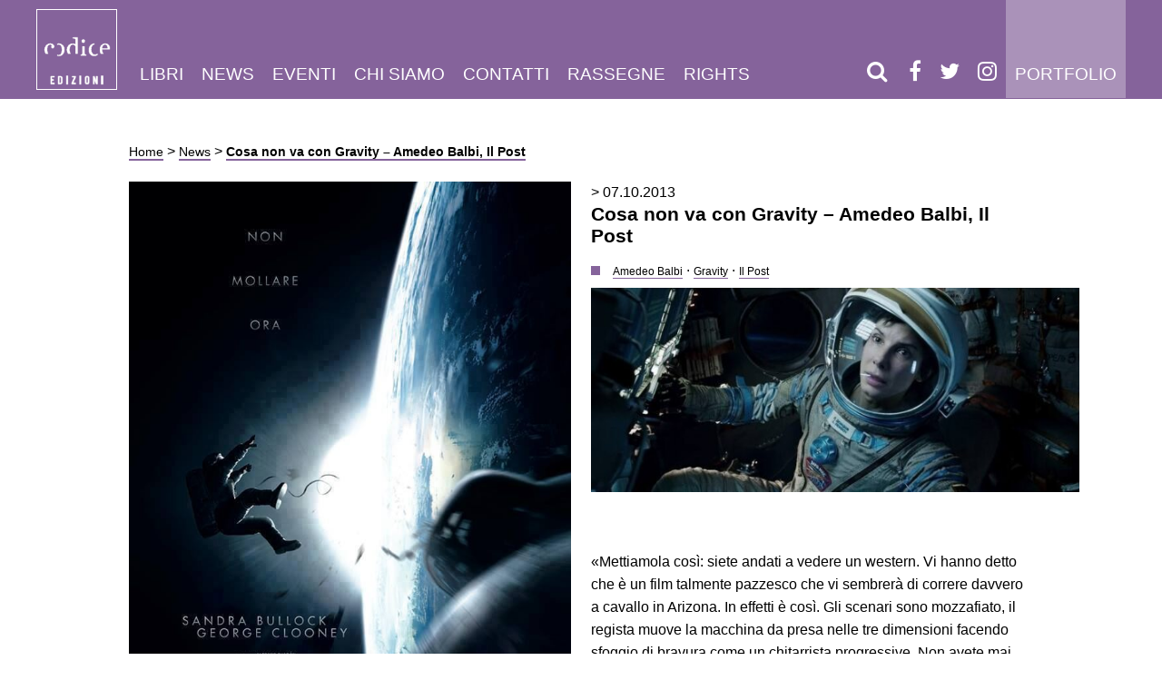

--- FILE ---
content_type: text/html; charset=UTF-8
request_url: https://www.codiceedizioni.it/cosa-non-va-con-gravity-amedeo-balbi-il-post/
body_size: 17925
content:
<!DOCTYPE html><html lang="it-IT"><head><script data-no-optimize="1">var litespeed_docref=sessionStorage.getItem("litespeed_docref");litespeed_docref&&(Object.defineProperty(document,"referrer",{get:function(){return litespeed_docref}}),sessionStorage.removeItem("litespeed_docref"));</script> <meta charset="utf-8"><meta http-equiv="X-UA-Compatible" content="IE=edge"><meta name="HandheldFriendly" content="True"><meta name="MobileOptimized" content="320"><meta name="viewport" content="width=device-width; initial-scale=1.0; maximum-scale=1.0; user-scalable=0;"><link type="text/plain" rel="author" href="/humans.txt" /><link rel="shortcut icon" type="image/png" href="/favicon.png" /><link rel='shortcut icon' type='image/x-icon' href='/favicon.ico' /><link rel="profile" href="http://gmpg.org/xfn/11" /><link rel="pingback" href="/application/xmlrpc.php" /><meta name='robots' content='index, follow, max-image-preview:large, max-snippet:-1, max-video-preview:-1' /><style>img:is([sizes="auto" i], [sizes^="auto," i]) { contain-intrinsic-size: 3000px 1500px }</style><title>Cosa non va con Gravity - Amedeo Balbi, Il Post - Codice Edizioni</title><link rel="canonical" href="https://www.codiceedizioni.it/cosa-non-va-con-gravity-amedeo-balbi-il-post/" /><meta property="og:locale" content="it_IT" /><meta property="og:type" content="article" /><meta property="og:title" content="Cosa non va con Gravity - Amedeo Balbi, Il Post - Codice Edizioni" /><meta property="og:description" content="«Mettiamola così: siete andati a vedere un western. Vi hanno detto che è un film talmente pazzesco che vi sembrerà di correre davvero a cavallo in Arizona. In effetti è [&hellip;]" /><meta property="og:url" content="https://www.codiceedizioni.it/cosa-non-va-con-gravity-amedeo-balbi-il-post/" /><meta property="og:site_name" content="Codice Edizioni" /><meta property="article:publisher" content="https://www.facebook.com/codiceedizioni/" /><meta property="article:published_time" content="2013-10-07T10:58:08+00:00" /><meta property="article:modified_time" content="2013-10-07T10:58:56+00:00" /><meta property="og:image" content="https://www.codiceedizioni.it/files/2013/10/1380728_224843007676071_431427055_n.jpg" /><meta property="og:image:width" content="672" /><meta property="og:image:height" content="960" /><meta property="og:image:type" content="image/jpeg" /><meta name="author" content="admin" /><meta name="twitter:label1" content="Scritto da" /><meta name="twitter:data1" content="admin" /><meta name="twitter:label2" content="Tempo di lettura stimato" /><meta name="twitter:data2" content="4 minuti" /> <script type="application/ld+json" class="yoast-schema-graph">{"@context":"https://schema.org","@graph":[{"@type":"Article","@id":"https://www.codiceedizioni.it/cosa-non-va-con-gravity-amedeo-balbi-il-post/#article","isPartOf":{"@id":"https://www.codiceedizioni.it/cosa-non-va-con-gravity-amedeo-balbi-il-post/"},"author":{"name":"admin","@id":"https://www.codiceedizioni.it/#/schema/person/4a448e3e9f468b23a8fa36acec88a983"},"headline":"Cosa non va con Gravity &#8211; Amedeo Balbi, Il Post","datePublished":"2013-10-07T10:58:08+00:00","dateModified":"2013-10-07T10:58:56+00:00","mainEntityOfPage":{"@id":"https://www.codiceedizioni.it/cosa-non-va-con-gravity-amedeo-balbi-il-post/"},"wordCount":857,"commentCount":0,"publisher":{"@id":"https://www.codiceedizioni.it/#organization"},"image":{"@id":"https://www.codiceedizioni.it/cosa-non-va-con-gravity-amedeo-balbi-il-post/#primaryimage"},"thumbnailUrl":"https://www.codiceedizioni.it/files/2013/10/1380728_224843007676071_431427055_n.jpg","keywords":["Amedeo Balbi","Gravity","Il Post"],"articleSection":["Uncategorized"],"inLanguage":"it-IT","potentialAction":[{"@type":"CommentAction","name":"Comment","target":["https://www.codiceedizioni.it/cosa-non-va-con-gravity-amedeo-balbi-il-post/#respond"]}]},{"@type":"WebPage","@id":"https://www.codiceedizioni.it/cosa-non-va-con-gravity-amedeo-balbi-il-post/","url":"https://www.codiceedizioni.it/cosa-non-va-con-gravity-amedeo-balbi-il-post/","name":"Cosa non va con Gravity - Amedeo Balbi, Il Post - Codice Edizioni","isPartOf":{"@id":"https://www.codiceedizioni.it/#website"},"primaryImageOfPage":{"@id":"https://www.codiceedizioni.it/cosa-non-va-con-gravity-amedeo-balbi-il-post/#primaryimage"},"image":{"@id":"https://www.codiceedizioni.it/cosa-non-va-con-gravity-amedeo-balbi-il-post/#primaryimage"},"thumbnailUrl":"https://www.codiceedizioni.it/files/2013/10/1380728_224843007676071_431427055_n.jpg","datePublished":"2013-10-07T10:58:08+00:00","dateModified":"2013-10-07T10:58:56+00:00","breadcrumb":{"@id":"https://www.codiceedizioni.it/cosa-non-va-con-gravity-amedeo-balbi-il-post/#breadcrumb"},"inLanguage":"it-IT","potentialAction":[{"@type":"ReadAction","target":["https://www.codiceedizioni.it/cosa-non-va-con-gravity-amedeo-balbi-il-post/"]}]},{"@type":"ImageObject","inLanguage":"it-IT","@id":"https://www.codiceedizioni.it/cosa-non-va-con-gravity-amedeo-balbi-il-post/#primaryimage","url":"https://www.codiceedizioni.it/files/2013/10/1380728_224843007676071_431427055_n.jpg","contentUrl":"https://www.codiceedizioni.it/files/2013/10/1380728_224843007676071_431427055_n.jpg","width":672,"height":960,"caption":"Locandina Gravity"},{"@type":"BreadcrumbList","@id":"https://www.codiceedizioni.it/cosa-non-va-con-gravity-amedeo-balbi-il-post/#breadcrumb","itemListElement":[{"@type":"ListItem","position":1,"name":"Home","item":"https://www.codiceedizioni.it/"},{"@type":"ListItem","position":2,"name":"News","item":"https://www.codiceedizioni.it/news/"},{"@type":"ListItem","position":3,"name":"Cosa non va con Gravity &#8211; Amedeo Balbi, Il Post"}]},{"@type":"WebSite","@id":"https://www.codiceedizioni.it/#website","url":"https://www.codiceedizioni.it/","name":"Codice Edizioni","description":"Codice edizioni progetta e produce libri e riviste.","publisher":{"@id":"https://www.codiceedizioni.it/#organization"},"potentialAction":[{"@type":"SearchAction","target":{"@type":"EntryPoint","urlTemplate":"https://www.codiceedizioni.it/?s={search_term_string}"},"query-input":{"@type":"PropertyValueSpecification","valueRequired":true,"valueName":"search_term_string"}}],"inLanguage":"it-IT"},{"@type":"Organization","@id":"https://www.codiceedizioni.it/#organization","name":"Codice Edizioni","url":"https://www.codiceedizioni.it/","logo":{"@type":"ImageObject","inLanguage":"it-IT","@id":"https://www.codiceedizioni.it/#/schema/logo/image/","url":"https://www.codiceedizioni.it/files/2017/02/Logo-CodiceEdiz.jpg","contentUrl":"https://www.codiceedizioni.it/files/2017/02/Logo-CodiceEdiz.jpg","width":2979,"height":2979,"caption":"Codice Edizioni"},"image":{"@id":"https://www.codiceedizioni.it/#/schema/logo/image/"},"sameAs":["https://www.facebook.com/codiceedizioni/","https://x.com/codice_codice","https://www.linkedin.com/company/codice-edizioni","https://www.youtube.com/user/codiceedizioni"]},{"@type":"Person","@id":"https://www.codiceedizioni.it/#/schema/person/4a448e3e9f468b23a8fa36acec88a983","name":"admin","image":{"@type":"ImageObject","inLanguage":"it-IT","@id":"https://www.codiceedizioni.it/#/schema/person/image/","url":"https://www.codiceedizioni.it/public/litespeed/avatar/659baf02f7bc0f0ebe81f15191c78dbd.jpg?ver=1768565399","contentUrl":"https://www.codiceedizioni.it/public/litespeed/avatar/659baf02f7bc0f0ebe81f15191c78dbd.jpg?ver=1768565399","caption":"admin"},"url":"https://www.codiceedizioni.it/author/admin/"}]}</script> <link rel='dns-prefetch' href='//cdn.iubenda.com' /><link rel='dns-prefetch' href='//capi-automation.s3.us-east-2.amazonaws.com' /><link data-optimized="2" rel="stylesheet" href="https://www.codiceedizioni.it/public/litespeed/css/972df3dfa2b8117136a838feccecc5f5.css?ver=21bc6" /><style id='woocommerce-inline-inline-css' type='text/css'>.woocommerce form .form-row .required { visibility: visible; }</style><link rel='stylesheet' id='font-awesome-css' href='/libs/font-awesome/css/font-awesome.min.css' type='text/css' media='all' /><link rel='stylesheet' id='owl-carousel-css' href='/libs/owl.carousel/dist/assets/owl.carousel.min.css' type='text/css' media='all' /><link rel='stylesheet' id='2-css' href='/stylesheets/app-purple.css?ver=1.25' type='text/css' media='all' /> <script  class=" _iub_cs_skip" id="iubenda-head-inline-scripts-0" type="litespeed/javascript">var _iub=_iub||[];_iub.csConfiguration={"invalidateConsentWithoutLog":!0,"whitelabel":!1,"lang":"it","siteId":1644091,"consentOnContinuedBrowsing":!1,"perPurposeConsent":!0,"cookiePolicyId":78078889,"callback":{"onConsentGiven":"function() { n                dataLayer.push({n                    'event': 'iubenda_consent_given'n                });"},"banner":{"acceptButtonDisplay":!0,"customizeButtonDisplay":!0,"position":"float-top-center","rejectButtonDisplay":!0,"closeButtonDisplay":!1,"listPurposes":!0,"explicitWithdrawal":!0}}</script> <script  charset="UTF-8" class=" _iub_cs_skip" type="litespeed/javascript" data-src="//cdn.iubenda.com/cs/iubenda_cs.js?ver=3.12.4" id="iubenda-head-scripts-0-js"></script> <script type="litespeed/javascript" data-src="/application/wp-includes/js/jquery/jquery.min.js" id="jquery-core-js"></script> <script id="wc-add-to-cart-js-extra" type="litespeed/javascript">var wc_add_to_cart_params={"ajax_url":"\/application\/wp-admin\/admin-ajax.php","wc_ajax_url":"\/?wc-ajax=%%endpoint%%","i18n_view_cart":"Visualizza carrello","cart_url":"https:\/\/www.codiceedizioni.it\/?page_id=18956","is_cart":"","cart_redirect_after_add":"no"}</script> <script id="woocommerce-js-extra" type="litespeed/javascript">var woocommerce_params={"ajax_url":"\/application\/wp-admin\/admin-ajax.php","wc_ajax_url":"\/?wc-ajax=%%endpoint%%","i18n_password_show":"Mostra password","i18n_password_hide":"Nascondi password"}</script> <script type="litespeed/javascript" data-src="/libs/owl.carousel/dist/owl.carousel.min.js" id="owl-carousel-js"></script> <link rel="https://api.w.org/" href="https://www.codiceedizioni.it/wp-json/" /><link rel="alternate" title="JSON" type="application/json" href="https://www.codiceedizioni.it/wp-json/wp/v2/posts/12638" /><link rel="alternate" title="oEmbed (JSON)" type="application/json+oembed" href="https://www.codiceedizioni.it/wp-json/oembed/1.0/embed?url=https%3A%2F%2Fwww.codiceedizioni.it%2Fcosa-non-va-con-gravity-amedeo-balbi-il-post%2F" /><link rel="alternate" title="oEmbed (XML)" type="text/xml+oembed" href="https://www.codiceedizioni.it/wp-json/oembed/1.0/embed?url=https%3A%2F%2Fwww.codiceedizioni.it%2Fcosa-non-va-con-gravity-amedeo-balbi-il-post%2F&#038;format=xml" />
 <script type="litespeed/javascript">(function(w,d,s,l,i){w[l]=w[l]||[];w[l].push({'gtm.start':new Date().getTime(),event:'gtm.js'});var f=d.getElementsByTagName(s)[0],j=d.createElement(s),dl=l!='dataLayer'?'&l='+l:'';j.async=!0;j.src='https://www.googletagmanager.com/gtm.js?id='+i+dl;f.parentNode.insertBefore(j,f)})(window,document,'script','dataLayer','GTM-W367J3W')</script> <meta name="tec-api-version" content="v1"><meta name="tec-api-origin" content="https://www.codiceedizioni.it"><link rel="alternate" href="https://www.codiceedizioni.it/wp-json/tribe/events/v1/" />	<noscript><style>.woocommerce-product-gallery{ opacity: 1 !important; }</style></noscript> <script  type="litespeed/javascript">!function(f,b,e,v,n,t,s){if(f.fbq)return;n=f.fbq=function(){n.callMethod?n.callMethod.apply(n,arguments):n.queue.push(arguments)};if(!f._fbq)f._fbq=n;n.push=n;n.loaded=!0;n.version='2.0';n.queue=[];t=b.createElement(e);t.async=!0;t.src=v;s=b.getElementsByTagName(e)[0];s.parentNode.insertBefore(t,s)}(window,document,'script','https://connect.facebook.net/en_US/fbevents.js')</script>  <script  type="litespeed/javascript">fbq('init','872985469768461',{},{"agent":"woocommerce_0-10.3.5-3.5.14"});document.addEventListener('DOMContentLiteSpeedLoaded',function(){document.body.insertAdjacentHTML('beforeend','<div class=\"wc-facebook-pixel-event-placeholder\"></div>')},!1)</script> </head><body class="wp-singular post-template-default single single-post postid-12638 single-format-standard wp-theme-codiceedizioni theme-codiceedizioni woocommerce-no-js tribe-no-js page-template-codiceedizioni"><nav class="navbar"><div class="grid__container"><header>
<a class="brand white-logo" href="/">
<img data-lazyloaded="1" src="[data-uri]" data-src="/images/logo.png" class="big-logo">
<img data-lazyloaded="1" src="[data-uri]" data-src="/images/logo-small.png" class="small-logo">
</a>
<a class="brand black-logo" href="/">
<img data-lazyloaded="1" src="[data-uri]" data-src="/images/logo-black.png" class="big-logo">
<img data-lazyloaded="1" src="[data-uri]" data-src="/images/logo-small-black.png" class="small-logo">
</a></header><div class="menu-main-container"><ul id="menu-main" class="navbar-menu"><li id="menu-item-23922" class="menu-item menu-item-type-custom menu-item-object-custom menu-item-has-children menu-item-23922"><a href="/libri/">Libri</a><ul class="sub-menu"><li id="menu-item-24270" class="menu-item menu-item-type-custom menu-item-object-custom menu-item-24270"><a href="/libri/">Tutti</a></li><li id="menu-item-23923" class="menu-item menu-item-type-custom menu-item-object-custom menu-item-23923"><a href="/collana/saggistica/">Saggistica</a></li><li id="menu-item-23924" class="menu-item menu-item-type-custom menu-item-object-custom menu-item-23924"><a href="/collana/narrativa/">Narrativa</a></li><li id="menu-item-23925" class="menu-item menu-item-type-post_type menu-item-object-page menu-item-23925"><a href="https://www.codiceedizioni.it/gli-autori/">Autori</a></li></ul></li><li id="menu-item-23930" class="menu-item menu-item-type-post_type menu-item-object-page current_page_parent menu-item-23930"><a href="https://www.codiceedizioni.it/news/">News</a></li><li id="menu-item-23926" class="menu-item menu-item-type-custom menu-item-object-custom menu-item-23926"><a href="/eventi/">Eventi</a></li><li id="menu-item-23927" class="menu-item menu-item-type-post_type menu-item-object-page menu-item-23927"><a href="https://www.codiceedizioni.it/chi-siamo/">Chi siamo</a></li><li id="menu-item-23928" class="menu-item menu-item-type-post_type menu-item-object-page menu-item-23928"><a href="https://www.codiceedizioni.it/contatti/">Contatti</a></li><li id="menu-item-23929" class="menu-item menu-item-type-custom menu-item-object-custom menu-item-23929"><a href="/rassegne/">Rassegne</a></li><li id="menu-item-32558" class="menu-item menu-item-type-post_type menu-item-object-page menu-item-32558"><a href="https://www.codiceedizioni.it/foreign-rights/">Rights</a></li><li id="menu-item-27209" class="visible-mobile menu-item menu-item-type-post_type menu-item-object-page menu-item-27209"><a href="https://www.codiceedizioni.it/portfolio/">Portfolio</a></li></ul></div>            <a href="/portfolio/" class="link-portfolio">Portfolio</a><div class="socials">
<a href="#" class="open-modal-search"><i class="fa fa-search"></i></a>
<a href="https://www.facebook.com/codiceedizioni" target="_blank"><i class="fa fa-facebook"></i></a><a href="https://twitter.com/codice_edizioni" target="_blank"><i class="fa fa-twitter"></i></a><a href="https://www.instagram.com/codice_edizioni" target="_blank"><i class="fa fa-instagram"></i></a>                <a class="mobile-toggle">
<i class="fa fa-bars"></i>
</a></div></div></nav><div class="grid__container"><div class="grid centered"><div class="grid__item large--5-6"><div class="grid__box"><p id="breadcrumbs"><span><span><a href="https://www.codiceedizioni.it/">Home</a></span> &gt; <span><a href="https://www.codiceedizioni.it/news/">News</a></span> &gt; <span class="breadcrumb_last" aria-current="page"><strong>Cosa non va con Gravity &#8211; Amedeo Balbi, Il Post</strong></span></span></p><div class="grid"><div class="grid__item large--1-2"><div class="grid__box">
<img data-lazyloaded="1" src="[data-uri]" width="672" height="960" data-src="https://www.codiceedizioni.it/files/2013/10/1380728_224843007676071_431427055_n.jpg" class="img-responsive wp-post-image" alt="Locandina Gravity" decoding="async" fetchpriority="high" data-srcset="https://www.codiceedizioni.it/files/2013/10/1380728_224843007676071_431427055_n.jpg 672w, https://www.codiceedizioni.it/files/2013/10/1380728_224843007676071_431427055_n-600x857.jpg 600w, https://www.codiceedizioni.it/files/2013/10/1380728_224843007676071_431427055_n-210x300.jpg 210w" data-sizes="(max-width: 672px) 100vw, 672px" /></div></div><div class="grid__item large--1-2"><div class="grid__box content__post">
<time>
> 07.10.2013                                    </time><h2 class="basic-title">Cosa non va con Gravity &#8211; Amedeo Balbi, Il Post</h2><div class="tags"><div class="square icon"></div>
<a class="tag" href="/tag/amedeo-balbi"><small>Amedeo Balbi</small></a> &middot; <a class="tag" href="/tag/gravity"><small>Gravity</small></a> &middot; <a class="tag" href="/tag/il-post"><small>Il Post</small></a></div><p style="text-align: center;"><a href="http://www.codiceedizioni.it/files/2013/10/1384058_225541934272845_892201112_n.jpg"><img data-lazyloaded="1" src="[data-uri]" decoding="async" class="aligncenter  wp-image-12640" title="gravity_bullock" data-src="http://www.codiceedizioni.it/files/2013/10/1384058_225541934272845_892201112_n.jpg" alt="Sandra Bullock - Gravity" width="538" height="225" data-srcset="https://www.codiceedizioni.it/files/2013/10/1384058_225541934272845_892201112_n.jpg 960w, https://www.codiceedizioni.it/files/2013/10/1384058_225541934272845_892201112_n-600x251.jpg 600w, https://www.codiceedizioni.it/files/2013/10/1384058_225541934272845_892201112_n-300x125.jpg 300w, https://www.codiceedizioni.it/files/2013/10/1384058_225541934272845_892201112_n-768x322.jpg 768w" data-sizes="(max-width: 538px) 100vw, 538px" /></a></p><p><BR></p><p>«Mettiamola così: siete andati a vedere un western. Vi hanno detto che è un film talmente pazzesco che vi sembrerà di correre davvero a cavallo in Arizona. In effetti è così. Gli scenari sono mozzafiato, il regista muove la macchina da presa nelle tre dimensioni facendo sfoggio di bravura come un chitarrista progressive. Non avete mai indossato stivali e speroni, ma adesso è come se. Certo, la storia è un po’ esile, un uomo e una donna si sono persi nel deserto e devono cercare di riportare a casa la pelle, ma la tensione c’è, vediamo come va.</p><p>Poi iniziano a succedere cose strane. Tipo: c’è un’esplosione, e i due hanno il tempo di vedere le schegge che volano verso di loro come uno sciame d’api. Oppure: i due balzano dai piedi di una montagna fino alla cima. Corrono dietro a un treno in corsa, lo raggiungono e ci saltano sopra. Il cavallo ferma un altro treno soffiandoci sopra. Ma il massimo capita in una scena importante, determinante per la trama: uno dei due viene inspiegabilmente risucchiato verso l’alto da una forza misteriosa.</p><p>Se succedessero cose del genere, in un western, vi chiedereste perché hanno tutti parlato così bene di questo film. Come minimo, la vostra esperienza di spettatore sarebbe disturbata da un gigantesco punto interrogativo che inizierebbe a ballonzolare davanti allo schermo guastandovi la visuale. Bene, questo è come mi sono sentito io guardando Gravity. E sì che a me in generale non piace la pedanteria nerd di chi fa le pulci ai dettagli scientifici in un film: ci si può divertire, o farsi coinvolgere dal dramma, senza fare troppo attenzione a piccole licenze. È pur vero che, se decidi di fare un film che attirerà al cinema i nerd come una calamita attira la limatura di ferro, hai qualche problema di verosimiglianza in più. Ora, Gravity è un film che non si discute sul piano cinematografico: lascia a bocca aperta. Ma sul piano emotivo mi ha coinvolto solo superficialmente, e le licenze che si prende non sono piccole. Resta la tensione, che però ha lo spiacevole inconveniente di finire con i titoli di coda.</p><p>Certo, capisco che nessuno di noi si è mai trovato in orbita attorno alla Terra, quindi la situazione fisica non è esattamente familiare e le incongruenze non sembrano così evidenti. E allora, siccome non voglio restare solo nel mio dolore, vi do qualche elemento per giudicare, senza spoiler, poi decidete voi.</p><p>1. Lo vedete quel grosso pianeta sotto di voi? Si chiama Terra, vi attira verso di sé con una cosa chiamata gravità (esatto, quella del titolo). Non potete farci nulla, se non caderci. Al massimo, potete rimandare l’inevitabile prolungando la caduta, ovvero mettendovi in orbita. Sempre caduta è, ma lungo una traiettoria più furba di quella che vi porta dritti a spatasciarvi contro l’atmosfera.</p><p>2. Se vi sembra di essere senza peso, non è perché la gravità non ci sia, ma perché, appunto, state cadendo. Lo spazio non c’entra. Si può ottenere lo stesso effetto, anche se per periodi di pochi minuti, cadendo con un aereo a quote molto più basse (cosa che viene fatta davvero, per addestrare gli astronauti).</p><p>3. Quindi, non avete scelta. Dovete cadere. O cadete orbitando, o cadete nella maniera tradizionale. Se cadete dritti verso l’atmosfera, tenderei a evitare di affidarmi alla fortuna per trovare l’angolo giusto d’impatto. Non so se mi sono spiegato: se sbagliate, anche di pochissimo, la navicella non trova l’assetto da sola. È come prendere un muro.</p><p>4. Se invece volete restare in orbita, vi dovete muovere a una certa velocità. Non siete voi a decidere quale: la <a href="http://www.calctool.org/CALC/phys/astronomy/earth_orbit">velocità dipende dalla quota</a>. Ergo, quota diversa, velocità diversa. Quota dell’Hubble Space Telescope: 559 km. Quota della ISS: tra 330 e 430 km. Quota della Tiangong, tra 352 e 360 km. (Non sono dati coperti dal segreto, si trovano su Wikipedia). Non solo sono molto lontane tra loro, ma viaggiano in direzioni diverse e dovete colmare differenze di velocità di diverse centinaia di chilometri all’ora tra l’una e l’altra. Buona fortuna.</p><p>5. I detriti spaziali viaggiano rispetto a voi a velocità di decine di migliaia di chilometri all’ora. È per questo che fanno male. Dubito abbiate il tempo di vederli arrivare.</p><p>6. Ora la cosa grossa. Ma gigantesca, proprio. Da quel momento in poi non riuscirete a pensare ad altro per il resto del film. Eccola. Se siete legati con un cavo a un’altra persona, la differenza di velocità tra voi e l’altra persona è 0. Zero, come Renatone. Capito? Siete immobili uno rispetto all’altra. Se sganciate il cavo, restate dove siete. A meno che non siate così stupidi da darvi una spinta».</p><p><strong>Amedeo Balbi</strong>,<strong> Il Post</strong> (per continuare a leggere fino al punto 10, clicca <a title="Cosa non va con Gravity - Amedeo Balbi, Il Post" href="http://www.ilpost.it/amedeobalbi/2013/10/07/cosa-non-va-con-gravity/" target="_blank">QUI</a>).</p><p>&nbsp;</p><p>Amedeo Balbi è autore per noi di <em>Il buio oltre le stelle. L&#8217;esplorazione dei lati oscuri dell&#8217;universo</em> e di <em>Cosmicomic. Gli uomini che scoprirono il Big Bang</em>, presto in uscita.</p><p><a href="http://www.codiceedizioni.it/libri/il-buio-oltre-le-stelle/"><img data-lazyloaded="1" src="[data-uri]" decoding="async" class="alignleft size-medium wp-image-10227" title="balbi" data-src="http://www.codiceedizioni.it/files/2013/02/Balbi-199x300.jpg" alt="Amedeo Balbi - Il buio oltre le stelle" width="199" height="300" data-srcset="https://www.codiceedizioni.it/files/2013/02/Balbi-199x300.jpg 199w, https://www.codiceedizioni.it/files/2013/02/Balbi-600x900.jpg 600w, https://www.codiceedizioni.it/files/2013/02/Balbi-200x300.jpg 200w, https://www.codiceedizioni.it/files/2013/02/Balbi-50x75.jpg 50w, https://www.codiceedizioni.it/files/2013/02/Balbi-100x150.jpg 100w, https://www.codiceedizioni.it/files/2013/02/Balbi-768x1152.jpg 768w, https://www.codiceedizioni.it/files/2013/02/Balbi-682x1024.jpg 682w, https://www.codiceedizioni.it/files/2013/02/Balbi-400x600.jpg 400w, https://www.codiceedizioni.it/files/2013/02/Balbi.jpg 1181w" data-sizes="(max-width: 199px) 100vw, 199px" /></a><br />
<BR>«Tutta la storia dell’astronomia, in fondo, altro non è che una lunga lotta dell’uomo contro l’oscurità».</p><p>Acquista il libro subito su <a title="Amedeo Balbi - Il buio oltre le stelle - IBS" href="http://www.ibs.it/code/9788875781903/balbi-amedeo/buio-oltre-le-stelle.html" target="_blank">IBS</a> o su <a title="Amedeo Balbi - Il buio oltre le stelle - Amazon" href="http://www.amazon.it/oltre-stelle-Lesplorazione-oscuri-delluniverso/dp/8875781907/ref=sr_1_1?s=books&amp;ie=UTF8&amp;qid=1310460922&amp;sr=1-1" target="_blank">Amazon</a>.</p><p>&nbsp;</p><p>&nbsp;</p><p>&nbsp;</p><p>&nbsp;</p><p>&nbsp;</p><p>&nbsp;</p><p>&nbsp;</p>
<a class="button--social" href="http://www.facebook.com/sharer/sharer.php?u=https://www.codiceedizioni.it/cosa-non-va-con-gravity-amedeo-balbi-il-post/">
<i class="fa fa-facebook"></i>
</a>
<a class="button--social" href="https://twitter.com/intent/tweet?text=https://www.codiceedizioni.it/cosa-non-va-con-gravity-amedeo-balbi-il-post/">
<i class="fa fa-twitter"></i>
</a><a class="button--social" href="http://www.linkedin.com/shareArticle?mini=true&url=https://www.codiceedizioni.it/cosa-non-va-con-gravity-amedeo-balbi-il-post/">
<i class="fa fa-linkedin"></i>
</a></div></div><div class="grid__item"><div class="grid__box"><h2>Le ultime news di Codice</h2><hr></div></div><div class="grid__item large--1-2"><div class="grid__box"><article class="listing-news">
<a href="/lucifredi-troppi-chinnici-lo-specchio-del-tempo-premio-dosi-2025/"><h2>Premio Dosi 2025: in finale <em>Lo specchio del tempo</em> di Chinnici e <em>Troppi</em> di Lucifredi, che si aggiudica il premio per l&#8217;area di Scienze giuridiche, economiche e sociali</h2>
<time>
> 11.12.2025        </time><p>Ieri, nella sede centrale del CNR di Roma, sono stati annunciati i vincitori del Premio Nazionale di Divulgazione Scientifica Giancarlo Dosi 2025: a tenere alto il nome di Codice Giorgio [&hellip;]</p>
</a></article></div></div><div class="grid__item large--1-2"><div class="grid__box"><article class="listing-news">
<a href="/alfonso-lucifredi-vince-il-premio-galileo-2025-con-troppi/"><h2>Alfonso Lucifredi vince il Premio Galileo 2025 con <em>Troppi</em></h2>
<time>
> 21.11.2025        </time><p>Troppi di Alfonso Lucifredi è il libro vincitore del Premio Galileo 2025.</p>
</a></article></div></div><div class="grid__item"><div class="grid__box"><hr>
<a href="/news/" class="full-list">Vai a tutte le news</a></div></div></div></div></div></div></div><footer><div class="grid__container"><div class="grid centered"><div class="grid__item"><div class="grid__box"><div id="text-13" class="widget  widget_text"><div class="textwidget"><p><a class="iubenda-nostyle no-brand iubenda-embed" title="Privacy Policy " href="https://www.iubenda.com/privacy-policy/78078889">Privacy Policy</a><script type="litespeed/javascript" data-src="https://cdn.iubenda.com/iubenda_i_badge.js"></script> &#8211; <a class="iubenda-nostyle no-brand iubenda-embed" title="Cookie Policy " href="https://www.iubenda.com/privacy-policy/78078889/cookie-policy">Cookie Policy</a><script type="litespeed/javascript" data-src="https://cdn.iubenda.com/iubenda_i_badge.js"></script> &#8211; <a href="/files/2022/01/Informativa-aiuti-di-Stato.pdf">Informativa aiuti di Stato</a><br />
Copyright © 2026 Codice edizioni Srl | Sede: Corso Matteotti 32A, 10121 &#8211; Torino | P.IVA 08684430013</p></div></div> <script type="litespeed/javascript">(function(w,d){var loader=function(){var s=d.createElement("script"),tag=d.getElementsByTagName("script")[0];s.src="https://cdn.iubenda.com/iubenda.js";tag.parentNode.insertBefore(s,tag)};if(w.addEventListener){w.addEventListener("load",loader,!1)}else if(w.attachEvent){w.attachEvent("onload",loader)}else{w.onload=loader}})(window,document)</script> </div></div></div></div></footer><div class="modal-search"><div class="modal__background close-modal-search"></div><div class="modal__content"><div class="content-wrapper"><div>
<a href="#" class="close-modal-search"><img data-lazyloaded="1" src="[data-uri]" data-src="/images/close.png"></a><h2 class="modal__title">Inserisci qui il titolo, l'autore<br/>o la parola chiave che stai cercando</h2><form role="search" method="get" class="search-form" action="https://www.codiceedizioni.it/">
<label>
<span class="screen-reader-text">Ricerca per:</span>
<input type="search" minlength="3" class="search-field" placeholder="Cerca &hellip;" value="" name="s" />
</label>
<input type="submit" class="search-submit" value="Cerca" /></form></div></div></div></div><script type="speculationrules">{"prefetch":[{"source":"document","where":{"and":[{"href_matches":"\/*"},{"not":{"href_matches":["\/application\/wp-*.php","\/application\/wp-admin\/*","\/files\/*","\/public\/*","\/public\/plugins\/*","\/public\/themes\/codiceedizioni\/*","\/*\\?(.+)"]}},{"not":{"selector_matches":"a[rel~=\"nofollow\"]"}},{"not":{"selector_matches":".no-prefetch, .no-prefetch a"}}]},"eagerness":"conservative"}]}</script> 
<noscript><iframe data-lazyloaded="1" src="about:blank" data-litespeed-src="https://www.googletagmanager.com/ns.html?id=GTM-W367J3W"
height="0" width="0" style="display:none;visibility:hidden"></iframe></noscript>
 <script type="litespeed/javascript">(function(body){'use strict';body.className=body.className.replace(/\btribe-no-js\b/,'tribe-js')})(document.body)</script> <div id="cookie-wrapper"><div id="cookie-message"><h3>Informativa Cookies</h3><p>Questo sito utilizza solo cookies tecnici.<br/>
Se vuoi saperne di più <strong><a href="#">clicca qui.</a></strong><br />
Se chiudi questo banner acconsenti all’uso dei cookies.</p><button id="cookie-close" class="btn btn-success ">Chiudi e continua la navigazione</button></div></div><style type="text/css">#cookie-wrapper     { 
        position: fixed;
        overflow:hidden;
        display:none; 
        top: 0;
        bottom: 0px;
        left: 0px;
        right: 0px;
        background-color: rgba(0,0,0,0.5);
    }

    #cookie-message     { 
        padding: 20px;
        display:block; 
        width: 100%; 
        background-color: #000; 
        color:#eee; 
        z-index:9999; 
        text-align:left; 
        bottom:0; 
        left:0; 
        font-size: 14px; 

        position: absolute;
    } 

    #cookie-message a {
        color:#fff; 
    }</style> <script type="text/javascript">/*
    jQuery(function ($) {
        if (getCookie("cookie-message-readed") != 1) {
            $("#cookie-wrapper").show();
        }
        $("#cookie-close").on("click", function () {
            setCookie("cookie-message-readed", 1, 365);
            $("#cookie-wrapper").hide();
            $('#modal-vito').modal('show');
        });
    });
*/</script><script type="litespeed/javascript">var tribe_l10n_datatables={"aria":{"sort_ascending":": activate to sort column ascending","sort_descending":": activate to sort column descending"},"length_menu":"Show _MENU_ entries","empty_table":"No data available in table","info":"Showing _START_ to _END_ of _TOTAL_ entries","info_empty":"Showing 0 to 0 of 0 entries","info_filtered":"(filtered from _MAX_ total entries)","zero_records":"No matching records found","search":"Search:","all_selected_text":"All items on this page were selected. ","select_all_link":"Select all pages","clear_selection":"Clear Selection.","pagination":{"all":"All","next":"Next","previous":"Previous"},"select":{"rows":{"0":"","_":": Selected %d rows","1":": Selected 1 row"}},"datepicker":{"dayNames":["domenica","luned\u00ec","marted\u00ec","mercoled\u00ec","gioved\u00ec","venerd\u00ec","sabato"],"dayNamesShort":["Dom","Lun","Mar","Mer","Gio","Ven","Sab"],"dayNamesMin":["D","L","M","M","G","V","S"],"monthNames":["Gennaio","Febbraio","Marzo","Aprile","Maggio","Giugno","Luglio","Agosto","Settembre","Ottobre","Novembre","Dicembre"],"monthNamesShort":["Gennaio","Febbraio","Marzo","Aprile","Maggio","Giugno","Luglio","Agosto","Settembre","Ottobre","Novembre","Dicembre"],"monthNamesMin":["Gen","Feb","Mar","Apr","Mag","Giu","Lug","Ago","Set","Ott","Nov","Dic"],"nextText":"Next","prevText":"Prev","currentText":"Today","closeText":"Done","today":"Today","clear":"Clear"}}</script> 
<noscript>
<img
height="1"
width="1"
style="display:none"
alt="fbpx"
src="https://www.facebook.com/tr?id=872985469768461&ev=PageView&noscript=1"
/>
</noscript>
 <script type="litespeed/javascript">(function(){var c=document.body.className;c=c.replace(/woocommerce-no-js/,'woocommerce-js');document.body.className=c})()</script> <script type="litespeed/javascript" data-src="/javascripts/main.js" id="main-js"></script> <script id="wc-order-attribution-js-extra" type="litespeed/javascript">var wc_order_attribution={"params":{"lifetime":1.0e-5,"session":30,"base64":!1,"ajaxurl":"https:\/\/www.codiceedizioni.it\/application\/wp-admin\/admin-ajax.php","prefix":"wc_order_attribution_","allowTracking":!0},"fields":{"source_type":"current.typ","referrer":"current_add.rf","utm_campaign":"current.cmp","utm_source":"current.src","utm_medium":"current.mdm","utm_content":"current.cnt","utm_id":"current.id","utm_term":"current.trm","utm_source_platform":"current.plt","utm_creative_format":"current.fmt","utm_marketing_tactic":"current.tct","session_entry":"current_add.ep","session_start_time":"current_add.fd","session_pages":"session.pgs","session_count":"udata.vst","user_agent":"udata.uag"}}</script> <script type="litespeed/javascript" data-src="https://capi-automation.s3.us-east-2.amazonaws.com/public/client_js/capiParamBuilder/clientParamBuilder.bundle.js" id="facebook-capi-param-builder-js"></script> <script id="facebook-capi-param-builder-js-after" type="litespeed/javascript">if(typeof clientParamBuilder!=="undefined"){clientParamBuilder.processAndCollectAllParams(window.location.href)}</script>  <script type="litespeed/javascript">jQuery(function($){fbq('set','agent','woocommerce_0-10.3.5-3.5.14','872985469768461');fbq('track','PageView',{"source":"woocommerce_0","version":"10.3.5","pluginVersion":"3.5.14","user_data":{}},{"eventID":"461cb7f0-bf62-4ec4-9538-369732d7eadd"})})</script> <script data-no-optimize="1">window.lazyLoadOptions=Object.assign({},{threshold:300},window.lazyLoadOptions||{});!function(t,e){"object"==typeof exports&&"undefined"!=typeof module?module.exports=e():"function"==typeof define&&define.amd?define(e):(t="undefined"!=typeof globalThis?globalThis:t||self).LazyLoad=e()}(this,function(){"use strict";function e(){return(e=Object.assign||function(t){for(var e=1;e<arguments.length;e++){var n,a=arguments[e];for(n in a)Object.prototype.hasOwnProperty.call(a,n)&&(t[n]=a[n])}return t}).apply(this,arguments)}function o(t){return e({},at,t)}function l(t,e){return t.getAttribute(gt+e)}function c(t){return l(t,vt)}function s(t,e){return function(t,e,n){e=gt+e;null!==n?t.setAttribute(e,n):t.removeAttribute(e)}(t,vt,e)}function i(t){return s(t,null),0}function r(t){return null===c(t)}function u(t){return c(t)===_t}function d(t,e,n,a){t&&(void 0===a?void 0===n?t(e):t(e,n):t(e,n,a))}function f(t,e){et?t.classList.add(e):t.className+=(t.className?" ":"")+e}function _(t,e){et?t.classList.remove(e):t.className=t.className.replace(new RegExp("(^|\\s+)"+e+"(\\s+|$)")," ").replace(/^\s+/,"").replace(/\s+$/,"")}function g(t){return t.llTempImage}function v(t,e){!e||(e=e._observer)&&e.unobserve(t)}function b(t,e){t&&(t.loadingCount+=e)}function p(t,e){t&&(t.toLoadCount=e)}function n(t){for(var e,n=[],a=0;e=t.children[a];a+=1)"SOURCE"===e.tagName&&n.push(e);return n}function h(t,e){(t=t.parentNode)&&"PICTURE"===t.tagName&&n(t).forEach(e)}function a(t,e){n(t).forEach(e)}function m(t){return!!t[lt]}function E(t){return t[lt]}function I(t){return delete t[lt]}function y(e,t){var n;m(e)||(n={},t.forEach(function(t){n[t]=e.getAttribute(t)}),e[lt]=n)}function L(a,t){var o;m(a)&&(o=E(a),t.forEach(function(t){var e,n;e=a,(t=o[n=t])?e.setAttribute(n,t):e.removeAttribute(n)}))}function k(t,e,n){f(t,e.class_loading),s(t,st),n&&(b(n,1),d(e.callback_loading,t,n))}function A(t,e,n){n&&t.setAttribute(e,n)}function O(t,e){A(t,rt,l(t,e.data_sizes)),A(t,it,l(t,e.data_srcset)),A(t,ot,l(t,e.data_src))}function w(t,e,n){var a=l(t,e.data_bg_multi),o=l(t,e.data_bg_multi_hidpi);(a=nt&&o?o:a)&&(t.style.backgroundImage=a,n=n,f(t=t,(e=e).class_applied),s(t,dt),n&&(e.unobserve_completed&&v(t,e),d(e.callback_applied,t,n)))}function x(t,e){!e||0<e.loadingCount||0<e.toLoadCount||d(t.callback_finish,e)}function M(t,e,n){t.addEventListener(e,n),t.llEvLisnrs[e]=n}function N(t){return!!t.llEvLisnrs}function z(t){if(N(t)){var e,n,a=t.llEvLisnrs;for(e in a){var o=a[e];n=e,o=o,t.removeEventListener(n,o)}delete t.llEvLisnrs}}function C(t,e,n){var a;delete t.llTempImage,b(n,-1),(a=n)&&--a.toLoadCount,_(t,e.class_loading),e.unobserve_completed&&v(t,n)}function R(i,r,c){var l=g(i)||i;N(l)||function(t,e,n){N(t)||(t.llEvLisnrs={});var a="VIDEO"===t.tagName?"loadeddata":"load";M(t,a,e),M(t,"error",n)}(l,function(t){var e,n,a,o;n=r,a=c,o=u(e=i),C(e,n,a),f(e,n.class_loaded),s(e,ut),d(n.callback_loaded,e,a),o||x(n,a),z(l)},function(t){var e,n,a,o;n=r,a=c,o=u(e=i),C(e,n,a),f(e,n.class_error),s(e,ft),d(n.callback_error,e,a),o||x(n,a),z(l)})}function T(t,e,n){var a,o,i,r,c;t.llTempImage=document.createElement("IMG"),R(t,e,n),m(c=t)||(c[lt]={backgroundImage:c.style.backgroundImage}),i=n,r=l(a=t,(o=e).data_bg),c=l(a,o.data_bg_hidpi),(r=nt&&c?c:r)&&(a.style.backgroundImage='url("'.concat(r,'")'),g(a).setAttribute(ot,r),k(a,o,i)),w(t,e,n)}function G(t,e,n){var a;R(t,e,n),a=e,e=n,(t=Et[(n=t).tagName])&&(t(n,a),k(n,a,e))}function D(t,e,n){var a;a=t,(-1<It.indexOf(a.tagName)?G:T)(t,e,n)}function S(t,e,n){var a;t.setAttribute("loading","lazy"),R(t,e,n),a=e,(e=Et[(n=t).tagName])&&e(n,a),s(t,_t)}function V(t){t.removeAttribute(ot),t.removeAttribute(it),t.removeAttribute(rt)}function j(t){h(t,function(t){L(t,mt)}),L(t,mt)}function F(t){var e;(e=yt[t.tagName])?e(t):m(e=t)&&(t=E(e),e.style.backgroundImage=t.backgroundImage)}function P(t,e){var n;F(t),n=e,r(e=t)||u(e)||(_(e,n.class_entered),_(e,n.class_exited),_(e,n.class_applied),_(e,n.class_loading),_(e,n.class_loaded),_(e,n.class_error)),i(t),I(t)}function U(t,e,n,a){var o;n.cancel_on_exit&&(c(t)!==st||"IMG"===t.tagName&&(z(t),h(o=t,function(t){V(t)}),V(o),j(t),_(t,n.class_loading),b(a,-1),i(t),d(n.callback_cancel,t,e,a)))}function $(t,e,n,a){var o,i,r=(i=t,0<=bt.indexOf(c(i)));s(t,"entered"),f(t,n.class_entered),_(t,n.class_exited),o=t,i=a,n.unobserve_entered&&v(o,i),d(n.callback_enter,t,e,a),r||D(t,n,a)}function q(t){return t.use_native&&"loading"in HTMLImageElement.prototype}function H(t,o,i){t.forEach(function(t){return(a=t).isIntersecting||0<a.intersectionRatio?$(t.target,t,o,i):(e=t.target,n=t,a=o,t=i,void(r(e)||(f(e,a.class_exited),U(e,n,a,t),d(a.callback_exit,e,n,t))));var e,n,a})}function B(e,n){var t;tt&&!q(e)&&(n._observer=new IntersectionObserver(function(t){H(t,e,n)},{root:(t=e).container===document?null:t.container,rootMargin:t.thresholds||t.threshold+"px"}))}function J(t){return Array.prototype.slice.call(t)}function K(t){return t.container.querySelectorAll(t.elements_selector)}function Q(t){return c(t)===ft}function W(t,e){return e=t||K(e),J(e).filter(r)}function X(e,t){var n;(n=K(e),J(n).filter(Q)).forEach(function(t){_(t,e.class_error),i(t)}),t.update()}function t(t,e){var n,a,t=o(t);this._settings=t,this.loadingCount=0,B(t,this),n=t,a=this,Y&&window.addEventListener("online",function(){X(n,a)}),this.update(e)}var Y="undefined"!=typeof window,Z=Y&&!("onscroll"in window)||"undefined"!=typeof navigator&&/(gle|ing|ro)bot|crawl|spider/i.test(navigator.userAgent),tt=Y&&"IntersectionObserver"in window,et=Y&&"classList"in document.createElement("p"),nt=Y&&1<window.devicePixelRatio,at={elements_selector:".lazy",container:Z||Y?document:null,threshold:300,thresholds:null,data_src:"src",data_srcset:"srcset",data_sizes:"sizes",data_bg:"bg",data_bg_hidpi:"bg-hidpi",data_bg_multi:"bg-multi",data_bg_multi_hidpi:"bg-multi-hidpi",data_poster:"poster",class_applied:"applied",class_loading:"litespeed-loading",class_loaded:"litespeed-loaded",class_error:"error",class_entered:"entered",class_exited:"exited",unobserve_completed:!0,unobserve_entered:!1,cancel_on_exit:!0,callback_enter:null,callback_exit:null,callback_applied:null,callback_loading:null,callback_loaded:null,callback_error:null,callback_finish:null,callback_cancel:null,use_native:!1},ot="src",it="srcset",rt="sizes",ct="poster",lt="llOriginalAttrs",st="loading",ut="loaded",dt="applied",ft="error",_t="native",gt="data-",vt="ll-status",bt=[st,ut,dt,ft],pt=[ot],ht=[ot,ct],mt=[ot,it,rt],Et={IMG:function(t,e){h(t,function(t){y(t,mt),O(t,e)}),y(t,mt),O(t,e)},IFRAME:function(t,e){y(t,pt),A(t,ot,l(t,e.data_src))},VIDEO:function(t,e){a(t,function(t){y(t,pt),A(t,ot,l(t,e.data_src))}),y(t,ht),A(t,ct,l(t,e.data_poster)),A(t,ot,l(t,e.data_src)),t.load()}},It=["IMG","IFRAME","VIDEO"],yt={IMG:j,IFRAME:function(t){L(t,pt)},VIDEO:function(t){a(t,function(t){L(t,pt)}),L(t,ht),t.load()}},Lt=["IMG","IFRAME","VIDEO"];return t.prototype={update:function(t){var e,n,a,o=this._settings,i=W(t,o);{if(p(this,i.length),!Z&&tt)return q(o)?(e=o,n=this,i.forEach(function(t){-1!==Lt.indexOf(t.tagName)&&S(t,e,n)}),void p(n,0)):(t=this._observer,o=i,t.disconnect(),a=t,void o.forEach(function(t){a.observe(t)}));this.loadAll(i)}},destroy:function(){this._observer&&this._observer.disconnect(),K(this._settings).forEach(function(t){I(t)}),delete this._observer,delete this._settings,delete this.loadingCount,delete this.toLoadCount},loadAll:function(t){var e=this,n=this._settings;W(t,n).forEach(function(t){v(t,e),D(t,n,e)})},restoreAll:function(){var e=this._settings;K(e).forEach(function(t){P(t,e)})}},t.load=function(t,e){e=o(e);D(t,e)},t.resetStatus=function(t){i(t)},t}),function(t,e){"use strict";function n(){e.body.classList.add("litespeed_lazyloaded")}function a(){console.log("[LiteSpeed] Start Lazy Load"),o=new LazyLoad(Object.assign({},t.lazyLoadOptions||{},{elements_selector:"[data-lazyloaded]",callback_finish:n})),i=function(){o.update()},t.MutationObserver&&new MutationObserver(i).observe(e.documentElement,{childList:!0,subtree:!0,attributes:!0})}var o,i;t.addEventListener?t.addEventListener("load",a,!1):t.attachEvent("onload",a)}(window,document);</script><script data-no-optimize="1">window.litespeed_ui_events=window.litespeed_ui_events||["mouseover","click","keydown","wheel","touchmove","touchstart"];var urlCreator=window.URL||window.webkitURL;function litespeed_load_delayed_js_force(){console.log("[LiteSpeed] Start Load JS Delayed"),litespeed_ui_events.forEach(e=>{window.removeEventListener(e,litespeed_load_delayed_js_force,{passive:!0})}),document.querySelectorAll("iframe[data-litespeed-src]").forEach(e=>{e.setAttribute("src",e.getAttribute("data-litespeed-src"))}),"loading"==document.readyState?window.addEventListener("DOMContentLoaded",litespeed_load_delayed_js):litespeed_load_delayed_js()}litespeed_ui_events.forEach(e=>{window.addEventListener(e,litespeed_load_delayed_js_force,{passive:!0})});async function litespeed_load_delayed_js(){let t=[];for(var d in document.querySelectorAll('script[type="litespeed/javascript"]').forEach(e=>{t.push(e)}),t)await new Promise(e=>litespeed_load_one(t[d],e));document.dispatchEvent(new Event("DOMContentLiteSpeedLoaded")),window.dispatchEvent(new Event("DOMContentLiteSpeedLoaded"))}function litespeed_load_one(t,e){console.log("[LiteSpeed] Load ",t);var d=document.createElement("script");d.addEventListener("load",e),d.addEventListener("error",e),t.getAttributeNames().forEach(e=>{"type"!=e&&d.setAttribute("data-src"==e?"src":e,t.getAttribute(e))});let a=!(d.type="text/javascript");!d.src&&t.textContent&&(d.src=litespeed_inline2src(t.textContent),a=!0),t.after(d),t.remove(),a&&e()}function litespeed_inline2src(t){try{var d=urlCreator.createObjectURL(new Blob([t.replace(/^(?:<!--)?(.*?)(?:-->)?$/gm,"$1")],{type:"text/javascript"}))}catch(e){d="data:text/javascript;base64,"+btoa(t.replace(/^(?:<!--)?(.*?)(?:-->)?$/gm,"$1"))}return d}</script><script data-no-optimize="1">var litespeed_vary=document.cookie.replace(/(?:(?:^|.*;\s*)_lscache_vary\s*\=\s*([^;]*).*$)|^.*$/,"");litespeed_vary||fetch("/public/plugins/litespeed-cache/guest.vary.php",{method:"POST",cache:"no-cache",redirect:"follow"}).then(e=>e.json()).then(e=>{console.log(e),e.hasOwnProperty("reload")&&"yes"==e.reload&&(sessionStorage.setItem("litespeed_docref",document.referrer),window.location.reload(!0))});</script><script data-optimized="1" type="litespeed/javascript" data-src="https://www.codiceedizioni.it/public/litespeed/js/68751f95d06add6d7b06dc2eb65bc03e.js?ver=21bc6"></script></body></html>
<!-- Page optimized by LiteSpeed Cache @2026-01-21 21:04:54 -->

<!-- Page cached by LiteSpeed Cache 7.6.2 on 2026-01-21 21:04:54 -->
<!-- Guest Mode -->
<!-- QUIC.cloud UCSS in queue -->

--- FILE ---
content_type: text/css
request_url: https://www.codiceedizioni.it/stylesheets/app-purple.css?ver=1.25
body_size: 22480
content:
@charset "UTF-8";
/*
To change this license header, choose License Headers in Project Properties.
To change this template file, choose Tools | Templates
and open the template in the editor.
*/
/* 
    Created on : 20-nov-2013, 12.05.18
    Author     : maurizio
*/
/* 
    Created on : 
    Author     : maurizio

    Usage: 
        http://zerosixthree.se/8-sass-mixins-you-must-have-in-your-toolbox/
        http://web-design-weekly.com/2013/05/12/handy-sass-mixins/
        http://sachagreif.com/useful-sass-mixins/

*/
* {
  font-family: "Barlow", sans-serif;
  font-size: 16px;
}

a:hover {
  text-decoration: none;
}

p, p a {
  line-height: 25px;
}

h1, h2, h3, h4, h5, h6,
h1 a, h2 a, h3 a, h4 a, h5 a, h6 a,
h1 em, h2 em, h3 em, h4 em, h5 em, h6 em,
h1 i:not(.fa), h2 i:not(.fa), h3 i:not(.fa), h4 i:not(.fa), h5 i:not(.fa), h6 i:not(.fa) {
  border-top: 0px;
  margin-top: 0px;
  font-family: "Barlow Condensed", sans-serif;
  font-weight: normal;
  text-transform: uppercase;
}

h1, h1 a, h1 em, h1 i:not(.fa) {
  font-size: 26px;
}

h2, h2 a, h2 em, h2 i:not(.fa) {
  font-size: 21px;
}

h3, h3 a, h3 em, h3 i:not(.fa) {
  font-size: 19px;
}

h4, h4 a, h4 em, h4 i:not(.fa) {
  font-family: "Barlow", sans-serif;
  font-weight: bold;
}

h6, h6 a, h6 em, h6 i:not(.fa) {
  font-size: 12px;
  margin-bottom: 0;
}

.basic-title, .basic-title a, .basic-title em, .basic-title i:not(.fa) {
  font-family: "Barlow", sans-serif;
  font-weight: bold;
  text-transform: none;
}

.single-progetti h1, .single-progetti h2, .single-progetti h3, .single-progetti h4, .single-progetti h5, .single-progetti h6,
.single-progetti h1 *, .single-progetti h2 *, .single-progetti h3 *, .single-progetti h4 *, .single-progetti h5 *, .single-progetti h6 *, .single-blog h1, .single-blog h2, .single-blog h3, .single-blog h4, .single-blog h5, .single-blog h6,
.single-blog h1 *, .single-blog h2 *, .single-blog h3 *, .single-blog h4 *, .single-blog h5 *, .single-blog h6 * {
  font-family: "Barlow", sans-serif;
  font-weight: normal;
  text-transform: inherit;
}
.single-progetti h1, .single-progetti h1 *, .single-blog h1, .single-blog h1 * {
  font-weight: bold;
}
.single-progetti h6, .single-progetti h6 *, .single-blog h6, .single-blog h6 * {
  font-size: 14px;
}

:root {
  --tec-color-background-events-bar-submit-button: #85639B;
  --tec-color-background-events-bar-submit-button-hover: #85639B;
  --tec-color-accent-primary: #85639B;
  --tec-color-accent-primary-hover: #85639B;
  --tec-font-family-sans-serif: Barlow, sans-serif;
}

.condensed {
  margin-left: 0px;
  margin-right: 0px;
  padding-left: 0px;
  padding-right: 0px;
}
.condensed div[class^=col-] {
  padding-left: 0px;
  padding-right: 0px;
}

.space-top {
  margin-top: 40px;
}

.space-top.space-mini {
  margin-top: 20px;
}

.space-top.space-micro {
  margin-top: 10px;
}

.space-top.space-extra {
  margin-top: 60px;
}

.space-top.space-mega {
  margin-top: 80px;
}

.space-bottom {
  margin-bottom: 40px;
}

.space-bottom.space-mini {
  margin-bottom: 20px;
}

.space-bottom.space-micro {
  margin-bottom: 10px;
}

.space-bottom.space-extra {
  margin-bottom: 60px;
}

.space-bottom.space-mega {
  margin-bottom: 80px;
}

.space-left {
  margin-left: 10px;
}

.space-right {
  margin-right: 10px;
}

.wrap-padding {
  padding: 10px;
}

.wrap-padding-large {
  padding: 20px;
}

.relative {
  position: relative;
}

.absolute {
  position: absolute;
}

.absolute-top {
  top: 0px;
}

.absolute-bottom {
  bottom: 0px;
}

.absolute-right {
  right: 0px;
}

.absolute-left {
  left: 0px;
}

.fluid {
  width: 100%;
}

.alignleft {
  float: left;
}

.alignright {
  float: right;
}

img.alignleft {
  margin-right: 15px;
}

img.alignright {
  margin-left: 15px;
}

.clear {
  clear: both;
}

.inline {
  display: inline;
}

.block {
  display: block;
}

.no-margin {
  margin: 0;
}

small {
  font-size: 75%;
}

.img-responsive {
  max-width: 100%;
  height: auto;
}

.text-center {
  text-align: center;
}

.border-img {
  border: 1px solid #ccc;
}

.visible-mobile {
  display: none !important;
}
@media screen and (max-width: 999px) {
  .visible-mobile {
    display: inherit !important;
  }
}

.hidden {
  display: none;
}

/* ZERO-SPACE FONT HACK ©marcolago 2014 */
/* set $use_zerospacefont to true to use Zero-Space Font for removing white space between inline-block elements */
@font-face {
  font-family: "zerospaceregular";
  src: url("webfonts/zerospace-regular-webfont.eot");
}
@font-face {
  font-family: "zerospaceregular";
  src: url([data-uri]) format("woff2"), url([data-uri]) format("woff"), url("webfonts/zerospace-regular-webfont.ttf") format("truetype"), url("webfonts/zerospace-regular-webfont.svg#zerospaceregular") format("svg");
  font-weight: normal;
  font-style: normal;
}
.zsf-parent, .grid {
  font-family: "zerospaceregular", sans-serif;
  /* set the font-size to 0 for a 100% compatibility */
}

.zsf-child, .grid__item {
  /* reset font-face and font-size as you need */
  font-family: sans-serif;
  display: inline-block;
}

/*
 ######   ########  #### ########  
##    ##  ##     ##  ##  ##     ## 
##        ##     ##  ##  ##     ## 
##   #### ########   ##  ##     ## 
##    ##  ##   ##    ##  ##     ## 
##    ##  ##    ##   ##  ##     ## 
 ######   ##     ## #### ########  
*/
.grid__container {
  max-width: 1200px;
  padding-right: 15px;
  padding-left: 15px;
  margin-right: auto;
  margin-left: auto;
}

.grid__fluid {
  padding-right: 15px;
  padding-left: 15px;
  margin-right: auto;
  margin-left: auto;
}

.grid,
.grid__item,
.grid__box {
  list-style-type: none;
  margin: 0;
  padding: 0;
  box-sizing: border-box;
  z-index: 0;
}

.grid {
  /* margin-bottom: $gutter_width; */
  margin-left: -22px;
  margin-left: -1.375rem;
  display: flex;
  flex-wrap: wrap;
}
.grid.centered {
  text-align: center;
  justify-content: center;
}
.grid > .grid {
  margin-left: 0;
}
.grid.gutterless {
  margin-left: 0;
}

.grid.vertical-centered {
  align-items: center;
}

.grid.vertical-top {
  align-items: flex-start;
}

.grid.vertical-bottom {
  align-items: flex-end;
}

.grid.reversed {
  direction: rtl;
}
.grid.reversed .grid__item {
  direction: ltr;
}

.grid__item {
  text-align: left;
  width: 100%;
  padding-left: 22px;
  padding-left: 1.375rem;
  vertical-align: top;
  position: relative;
  flex-grow: 0;
  flex-shrink: 1;
}
.vertical-centered > .grid__item {
  vertical-align: middle;
}
.vertical-top > .grid__item {
  vertical-align: top;
}
.vertical-bottom > .grid__item {
  vertical-align: bottom;
}
.gutterless > .grid__item {
  padding-left: 0;
}

.grid__box {
  width: 100%;
  margin: 0;
  margin-bottom: 1.39em;
  padding: 0;
  position: relative;
}

/*
 ######  #### ######## ########  ######     ##     ## #### ##     ## #### ##    ## 
##    ##  ##       ##  ##       ##    ##    ###   ###  ##   ##   ##   ##  ###   ## 
##        ##      ##   ##       ##          #### ####  ##    ## ##    ##  ####  ## 
 ######   ##     ##    ######    ######     ## ### ##  ##     ###     ##  ## ## ## 
      ##  ##    ##     ##             ##    ##     ##  ##    ## ##    ##  ##  #### 
##    ##  ##   ##      ##       ##    ##    ##     ##  ##   ##   ##   ##  ##   ### 
 ######  #### ######## ########  ######     ##     ## #### ##     ## #### ##    ## 
*/
/*
##     ## #### ##    ## 
###   ###  ##  ###   ## 
#### ####  ##  ####  ## 
## ### ##  ##  ## ## ## 
##     ##  ##  ##  #### 
##     ##  ##  ##   ### 
##     ## #### ##    ## 
*/
.no-opacity .large--1-1,
.lte-ie-8 .large--1-1 {
  width: 100%;
}
.no-opacity .large--1-12,
.lte-ie-8 .large--1-12 {
  width: 8.3333333333%;
}
.no-opacity .large--2-12,
.no-opacity .large--1-6,
.lte-ie-8 .large--2-12,
.lte-ie-8 .large--1-6 {
  width: 16.6666666667%;
}
.no-opacity .large--3-12,
.no-opacity .large--1-4,
.lte-ie-8 .large--3-12,
.lte-ie-8 .large--1-4 {
  width: 25%;
}
.no-opacity .large--4-12,
.no-opacity .large--2-6,
.no-opacity .large--1-3,
.lte-ie-8 .large--4-12,
.lte-ie-8 .large--2-6,
.lte-ie-8 .large--1-3 {
  width: 33.3333333333%;
}
.no-opacity .large--5-12,
.lte-ie-8 .large--5-12 {
  width: 41.6666666667%;
}
.no-opacity .large--6-12,
.no-opacity .large--3-6,
.no-opacity .large--2-4,
.no-opacity .large--1-2,
.lte-ie-8 .large--6-12,
.lte-ie-8 .large--3-6,
.lte-ie-8 .large--2-4,
.lte-ie-8 .large--1-2 {
  width: 50%;
}
.no-opacity .large--7-12,
.lte-ie-8 .large--7-12 {
  width: 58.3333333333%;
}
.no-opacity .large--8-12,
.no-opacity .large--2-3,
.lte-ie-8 .large--8-12,
.lte-ie-8 .large--2-3 {
  width: 66.6666666667%;
}
.no-opacity .large--9-12,
.no-opacity .large--3-4,
.lte-ie-8 .large--9-12,
.lte-ie-8 .large--3-4 {
  width: 75%;
}
.no-opacity .large--10-12,
.no-opacity .large--5-6,
.lte-ie-8 .large--10-12,
.lte-ie-8 .large--5-6 {
  width: 83.3333333333%;
}
.no-opacity .large--11-12,
.lte-ie-8 .large--11-12 {
  width: 91.6666666667%;
}
.no-opacity .large--full,
.lte-ie-8 .large--full {
  width: 100%;
}
.no-opacity .large--3-8,
.lte-ie-8 .large--3-8 {
  width: 37.5%;
}
.no-opacity .large--5-8,
.lte-ie-8 .large--5-8 {
  width: 62.5%;
}
.no-opacity .large--1-10,
.lte-ie-8 .large--1-10 {
  width: 10%;
}
.no-opacity .large--2-10,
.no-opacity .large--1-5,
.lte-ie-8 .large--2-10,
.lte-ie-8 .large--1-5 {
  width: 20%;
}
.no-opacity .large--3-10,
.lte-ie-8 .large--3-10 {
  width: 30%;
}
.no-opacity .large--4-10,
.no-opacity .large--2-5,
.lte-ie-8 .large--4-10,
.lte-ie-8 .large--2-5 {
  width: 40%;
}
.no-opacity .large--5-10,
.lte-ie-8 .large--5-10 {
  width: 50%;
}
.no-opacity .large--6-10,
.no-opacity .large--3-5,
.lte-ie-8 .large--6-10,
.lte-ie-8 .large--3-5 {
  width: 60%;
}
.no-opacity .large--7-10,
.lte-ie-8 .large--7-10 {
  width: 70%;
}
.no-opacity .large--8-10,
.no-opacity .large--4-5,
.lte-ie-8 .large--8-10,
.lte-ie-8 .large--4-5 {
  width: 80%;
}
.no-opacity .large--9-10,
.lte-ie-8 .large--9-10 {
  width: 90%;
}
.no-opacity .large--3-11,
.lte-ie-8 .large--3-11 {
  width: 27.2727272727%;
}
.no-opacity .large--5-11,
.lte-ie-8 .large--5-11 {
  width: 45.4545454545%;
}
.no-opacity .large--8-11,
.lte-ie-8 .large--8-11 {
  width: 72.7272727273%;
}
.no-opacity .large--3-13,
.lte-ie-8 .large--3-13 {
  width: 23.0769230769%;
}
.no-opacity .large--5-13,
.lte-ie-8 .large--5-13 {
  width: 38.4615384615%;
}
.no-opacity .large--8-13,
.lte-ie-8 .large--8-13 {
  width: 61.5384615385%;
}
.no-opacity .large--11-13,
.lte-ie-8 .large--11-13 {
  width: 84.6153846154%;
}
.no-opacity .large--1-12--min,
.lte-ie-8 .large--1-12--min {
  min-width: 8.3333333333%;
  flex-basis: 8.3333333333%;
  flex-grow: 1;
}
.no-opacity .large--2-12--min,
.no-opacity .large--1-6--min,
.lte-ie-8 .large--2-12--min,
.lte-ie-8 .large--1-6--min {
  min-width: 16.6666666667%;
  flex-basis: 16.6666666667%;
  flex-grow: 1;
}
.no-opacity .large--3-12--min,
.no-opacity .large--1-4--min,
.lte-ie-8 .large--3-12--min,
.lte-ie-8 .large--1-4--min {
  min-width: 25%;
  flex-basis: 25%;
  flex-grow: 1;
}
.no-opacity .large--4-12--min,
.no-opacity .large--2-6--min,
.no-opacity .large--1-3--min,
.lte-ie-8 .large--4-12--min,
.lte-ie-8 .large--2-6--min,
.lte-ie-8 .large--1-3--min {
  min-width: 33.3333333333%;
  flex-basis: 33.3333333333%;
  flex-grow: 1;
}
.no-opacity .large--5-12--min,
.lte-ie-8 .large--5-12--min {
  min-width: 41.6666666667%;
  flex-basis: 41.6666666667%;
  flex-grow: 1;
}
.no-opacity .large--6-12--min,
.no-opacity .large--3-6--min,
.no-opacity .large--2-4--min,
.no-opacity .large--1-2--min,
.lte-ie-8 .large--6-12--min,
.lte-ie-8 .large--3-6--min,
.lte-ie-8 .large--2-4--min,
.lte-ie-8 .large--1-2--min {
  min-width: 50%;
  flex-basis: 50%;
  flex-grow: 1;
}
.no-opacity .large--7-12--min,
.lte-ie-8 .large--7-12--min {
  min-width: 58.3333333333%;
  flex-basis: 58.3333333333%;
  flex-grow: 1;
}
.no-opacity .large--8-12--min,
.no-opacity .large--2-3--min,
.lte-ie-8 .large--8-12--min,
.lte-ie-8 .large--2-3--min {
  min-width: 66.6666666667%;
  flex-basis: 66.6666666667%;
  flex-grow: 1;
}
.no-opacity .large--9-12--min,
.no-opacity .large--3-4--min,
.lte-ie-8 .large--9-12--min,
.lte-ie-8 .large--3-4--min {
  min-width: 75%;
  flex-basis: 75%;
  flex-grow: 1;
}
.no-opacity .large--10-12--min,
.no-opacity .large--5-6--min,
.lte-ie-8 .large--10-12--min,
.lte-ie-8 .large--5-6--min {
  min-width: 83.3333333333%;
  flex-basis: 83.3333333333%;
  flex-grow: 1;
}
.no-opacity .large--11-12--min,
.lte-ie-8 .large--11-12--min {
  min-width: 91.6666666667%;
  flex-basis: 91.6666666667%;
  flex-grow: 1;
}
.no-opacity .large--3-8--min,
.lte-ie-8 .large--3-8--min {
  min-width: 37.5%;
  flex-basis: 37.5%;
  flex-grow: 1;
}
.no-opacity .large--5-8--min,
.lte-ie-8 .large--5-8--min {
  min-width: 62.5%;
  flex-basis: 62.5%;
  flex-grow: 1;
}
.no-opacity .large--3-11--min,
.lte-ie-8 .large--3-11--min {
  min-width: 27.2727272727%;
  flex-basis: 27.2727272727%;
  flex-grow: 1;
}
.no-opacity .large--5-11--min,
.lte-ie-8 .large--5-11--min {
  min-width: 45.4545454545%;
  flex-basis: 45.4545454545%;
  flex-grow: 1;
}
.no-opacity .large--8-11--min,
.lte-ie-8 .large--8-11--min {
  min-width: 72.7272727273%;
  flex-basis: 72.7272727273%;
  flex-grow: 1;
}
.no-opacity .large--3-13--min,
.lte-ie-8 .large--3-13--min {
  min-width: 23.0769230769%;
  flex-basis: 23.0769230769%;
  flex-grow: 1;
}
.no-opacity .large--5-13--min,
.lte-ie-8 .large--5-13--min {
  min-width: 38.4615384615%;
  flex-basis: 38.4615384615%;
  flex-grow: 1;
}
.no-opacity .large--8-13--min,
.lte-ie-8 .large--8-13--min {
  min-width: 61.5384615385%;
  flex-basis: 61.5384615385%;
  flex-grow: 1;
}
.no-opacity .large--11-13--min,
.lte-ie-8 .large--11-13--min {
  min-width: 84.6153846154%;
  flex-basis: 84.6153846154%;
  flex-grow: 1;
}

@media screen and (min-width:62.5em) {
  .large--1-1 {
    width: 100%;
  }
  .large--1-12 {
    width: 8.3333333333%;
  }
  .large--2-12,
  .large--1-6 {
    width: 16.6666666667%;
  }
  .large--3-12,
  .large--1-4 {
    width: 25%;
  }
  .large--4-12,
  .large--2-6,
  .large--1-3 {
    width: 33.3333333333%;
  }
  .large--5-12 {
    width: 41.6666666667%;
  }
  .large--6-12,
  .large--3-6,
  .large--2-4,
  .large--1-2 {
    width: 50%;
  }
  .large--7-12 {
    width: 58.3333333333%;
  }
  .large--8-12,
  .large--2-3 {
    width: 66.6666666667%;
  }
  .large--9-12,
  .large--3-4 {
    width: 75%;
  }
  .large--10-12,
  .large--5-6 {
    width: 83.3333333333%;
  }
  .large--11-12 {
    width: 91.6666666667%;
  }
  .large--full {
    width: 100%;
  }
  .large--3-8 {
    width: 37.5%;
  }
  .large--5-8 {
    width: 62.5%;
  }
  .large--1-10 {
    width: 10%;
  }
  .large--2-10,
  .large--1-5 {
    width: 20%;
  }
  .large--3-10 {
    width: 30%;
  }
  .large--4-10,
  .large--2-5 {
    width: 40%;
  }
  .large--5-10 {
    width: 50%;
  }
  .large--6-10,
  .large--3-5 {
    width: 60%;
  }
  .large--7-10 {
    width: 70%;
  }
  .large--8-10,
  .large--4-5 {
    width: 80%;
  }
  .large--9-10 {
    width: 90%;
  }
  .large--3-11 {
    width: 27.2727272727%;
  }
  .large--5-11 {
    width: 45.4545454545%;
  }
  .large--8-11 {
    width: 72.7272727273%;
  }
  .large--3-13 {
    width: 23.0769230769%;
  }
  .large--5-13 {
    width: 38.4615384615%;
  }
  .large--8-13 {
    width: 61.5384615385%;
  }
  .large--11-13 {
    width: 84.6153846154%;
  }
  .large--1-12--min {
    min-width: 8.3333333333%;
    flex-basis: 8.3333333333%;
    flex-grow: 1;
  }
  .large--2-12--min,
  .large--1-6--min {
    min-width: 16.6666666667%;
    flex-basis: 16.6666666667%;
    flex-grow: 1;
  }
  .large--3-12--min,
  .large--1-4--min {
    min-width: 25%;
    flex-basis: 25%;
    flex-grow: 1;
  }
  .large--4-12--min,
  .large--2-6--min,
  .large--1-3--min {
    min-width: 33.3333333333%;
    flex-basis: 33.3333333333%;
    flex-grow: 1;
  }
  .large--5-12--min {
    min-width: 41.6666666667%;
    flex-basis: 41.6666666667%;
    flex-grow: 1;
  }
  .large--6-12--min,
  .large--3-6--min,
  .large--2-4--min,
  .large--1-2--min {
    min-width: 50%;
    flex-basis: 50%;
    flex-grow: 1;
  }
  .large--7-12--min {
    min-width: 58.3333333333%;
    flex-basis: 58.3333333333%;
    flex-grow: 1;
  }
  .large--8-12--min,
  .large--2-3--min {
    min-width: 66.6666666667%;
    flex-basis: 66.6666666667%;
    flex-grow: 1;
  }
  .large--9-12--min,
  .large--3-4--min {
    min-width: 75%;
    flex-basis: 75%;
    flex-grow: 1;
  }
  .large--10-12--min,
  .large--5-6--min {
    min-width: 83.3333333333%;
    flex-basis: 83.3333333333%;
    flex-grow: 1;
  }
  .large--11-12--min {
    min-width: 91.6666666667%;
    flex-basis: 91.6666666667%;
    flex-grow: 1;
  }
  .large--3-8--min {
    min-width: 37.5%;
    flex-basis: 37.5%;
    flex-grow: 1;
  }
  .large--5-8--min {
    min-width: 62.5%;
    flex-basis: 62.5%;
    flex-grow: 1;
  }
  .large--3-11--min {
    min-width: 27.2727272727%;
    flex-basis: 27.2727272727%;
    flex-grow: 1;
  }
  .large--5-11--min {
    min-width: 45.4545454545%;
    flex-basis: 45.4545454545%;
    flex-grow: 1;
  }
  .large--8-11--min {
    min-width: 72.7272727273%;
    flex-basis: 72.7272727273%;
    flex-grow: 1;
  }
  .large--3-13--min {
    min-width: 23.0769230769%;
    flex-basis: 23.0769230769%;
    flex-grow: 1;
  }
  .large--5-13--min {
    min-width: 38.4615384615%;
    flex-basis: 38.4615384615%;
    flex-grow: 1;
  }
  .large--8-13--min {
    min-width: 61.5384615385%;
    flex-basis: 61.5384615385%;
    flex-grow: 1;
  }
  .large--11-13--min {
    min-width: 84.6153846154%;
    flex-basis: 84.6153846154%;
    flex-grow: 1;
  }
}
@media screen and (max-width:62.4375em) and (min-width:31.25em) {
  .medium--1-1 {
    width: 100%;
  }
  .medium--1-12 {
    width: 8.3333333333%;
  }
  .medium--2-12,
  .medium--1-6 {
    width: 16.6666666667%;
  }
  .medium--3-12,
  .medium--1-4 {
    width: 25%;
  }
  .medium--4-12,
  .medium--2-6,
  .medium--1-3 {
    width: 33.3333333333%;
  }
  .medium--5-12 {
    width: 41.6666666667%;
  }
  .medium--6-12,
  .medium--3-6,
  .medium--2-4,
  .medium--1-2 {
    width: 50%;
  }
  .medium--7-12 {
    width: 58.3333333333%;
  }
  .medium--8-12,
  .medium--2-3 {
    width: 66.6666666667%;
  }
  .medium--9-12,
  .medium--3-4 {
    width: 75%;
  }
  .medium--10-12,
  .medium--5-6 {
    width: 83.3333333333%;
  }
  .medium--11-12 {
    width: 91.6666666667%;
  }
  .medium--full {
    width: 100%;
  }
  .medium--3-8 {
    width: 37.5%;
  }
  .medium--5-8 {
    width: 62.5%;
  }
  .medium--1-10 {
    width: 10%;
  }
  .medium--2-10,
  .medium--1-5 {
    width: 20%;
  }
  .medium--3-10 {
    width: 30%;
  }
  .medium--4-10,
  .medium--2-5 {
    width: 40%;
  }
  .medium--5-10 {
    width: 50%;
  }
  .medium--6-10,
  .medium--3-5 {
    width: 60%;
  }
  .medium--7-10 {
    width: 70%;
  }
  .medium--8-10,
  .medium--4-5 {
    width: 80%;
  }
  .medium--9-10 {
    width: 90%;
  }
  .medium--3-11 {
    width: 27.2727272727%;
  }
  .medium--5-11 {
    width: 45.4545454545%;
  }
  .medium--8-11 {
    width: 72.7272727273%;
  }
  .medium--3-13 {
    width: 23.0769230769%;
  }
  .medium--5-13 {
    width: 38.4615384615%;
  }
  .medium--8-13 {
    width: 61.5384615385%;
  }
  .medium--11-13 {
    width: 84.6153846154%;
  }
  .medium--1-12--min {
    min-width: 8.3333333333%;
    flex-basis: 8.3333333333%;
    flex-grow: 1;
  }
  .medium--2-12--min,
  .medium--1-6--min {
    min-width: 16.6666666667%;
    flex-basis: 16.6666666667%;
    flex-grow: 1;
  }
  .medium--3-12--min,
  .medium--1-4--min {
    min-width: 25%;
    flex-basis: 25%;
    flex-grow: 1;
  }
  .medium--4-12--min,
  .medium--2-6--min,
  .medium--1-3--min {
    min-width: 33.3333333333%;
    flex-basis: 33.3333333333%;
    flex-grow: 1;
  }
  .medium--5-12--min {
    min-width: 41.6666666667%;
    flex-basis: 41.6666666667%;
    flex-grow: 1;
  }
  .medium--6-12--min,
  .medium--3-6--min,
  .medium--2-4--min,
  .medium--1-2--min {
    min-width: 50%;
    flex-basis: 50%;
    flex-grow: 1;
  }
  .medium--7-12--min {
    min-width: 58.3333333333%;
    flex-basis: 58.3333333333%;
    flex-grow: 1;
  }
  .medium--8-12--min,
  .medium--2-3--min {
    min-width: 66.6666666667%;
    flex-basis: 66.6666666667%;
    flex-grow: 1;
  }
  .medium--9-12--min,
  .medium--3-4--min {
    min-width: 75%;
    flex-basis: 75%;
    flex-grow: 1;
  }
  .medium--10-12--min,
  .medium--5-6--min {
    min-width: 83.3333333333%;
    flex-basis: 83.3333333333%;
    flex-grow: 1;
  }
  .medium--11-12--min {
    min-width: 91.6666666667%;
    flex-basis: 91.6666666667%;
    flex-grow: 1;
  }
  .medium--3-8--min {
    min-width: 37.5%;
    flex-basis: 37.5%;
    flex-grow: 1;
  }
  .medium--5-8--min {
    min-width: 62.5%;
    flex-basis: 62.5%;
    flex-grow: 1;
  }
  .medium--3-11--min {
    min-width: 27.2727272727%;
    flex-basis: 27.2727272727%;
    flex-grow: 1;
  }
  .medium--5-11--min {
    min-width: 45.4545454545%;
    flex-basis: 45.4545454545%;
    flex-grow: 1;
  }
  .medium--8-11--min {
    min-width: 72.7272727273%;
    flex-basis: 72.7272727273%;
    flex-grow: 1;
  }
  .medium--3-13--min {
    min-width: 23.0769230769%;
    flex-basis: 23.0769230769%;
    flex-grow: 1;
  }
  .medium--5-13--min {
    min-width: 38.4615384615%;
    flex-basis: 38.4615384615%;
    flex-grow: 1;
  }
  .medium--8-13--min {
    min-width: 61.5384615385%;
    flex-basis: 61.5384615385%;
    flex-grow: 1;
  }
  .medium--11-13--min {
    min-width: 84.6153846154%;
    flex-basis: 84.6153846154%;
    flex-grow: 1;
  }
}
@media screen and (max-width:49.9375em) and (min-width:31.25em) {
  .nml--1-1 {
    width: 100%;
  }
  .nml--1-12 {
    width: 8.3333333333%;
  }
  .nml--2-12,
  .nml--1-6 {
    width: 16.6666666667%;
  }
  .nml--3-12,
  .nml--1-4 {
    width: 25%;
  }
  .nml--4-12,
  .nml--2-6,
  .nml--1-3 {
    width: 33.3333333333%;
  }
  .nml--5-12 {
    width: 41.6666666667%;
  }
  .nml--6-12,
  .nml--3-6,
  .nml--2-4,
  .nml--1-2 {
    width: 50%;
  }
  .nml--7-12 {
    width: 58.3333333333%;
  }
  .nml--8-12,
  .nml--2-3 {
    width: 66.6666666667%;
  }
  .nml--9-12,
  .nml--3-4 {
    width: 75%;
  }
  .nml--10-12,
  .nml--5-6 {
    width: 83.3333333333%;
  }
  .nml--11-12 {
    width: 91.6666666667%;
  }
  .nml--full {
    width: 100%;
  }
  .nml--3-8 {
    width: 37.5%;
  }
  .nml--5-8 {
    width: 62.5%;
  }
  .nml--1-10 {
    width: 10%;
  }
  .nml--2-10,
  .nml--1-5 {
    width: 20%;
  }
  .nml--3-10 {
    width: 30%;
  }
  .nml--4-10,
  .nml--2-5 {
    width: 40%;
  }
  .nml--5-10 {
    width: 50%;
  }
  .nml--6-10,
  .nml--3-5 {
    width: 60%;
  }
  .nml--7-10 {
    width: 70%;
  }
  .nml--8-10,
  .nml--4-5 {
    width: 80%;
  }
  .nml--9-10 {
    width: 90%;
  }
  .nml--3-11 {
    width: 27.2727272727%;
  }
  .nml--5-11 {
    width: 45.4545454545%;
  }
  .nml--8-11 {
    width: 72.7272727273%;
  }
  .nml--3-13 {
    width: 23.0769230769%;
  }
  .nml--5-13 {
    width: 38.4615384615%;
  }
  .nml--8-13 {
    width: 61.5384615385%;
  }
  .nml--11-13 {
    width: 84.6153846154%;
  }
  .nml--1-12--min {
    min-width: 8.3333333333%;
    flex-basis: 8.3333333333%;
    flex-grow: 1;
  }
  .nml--2-12--min,
  .nml--1-6--min {
    min-width: 16.6666666667%;
    flex-basis: 16.6666666667%;
    flex-grow: 1;
  }
  .nml--3-12--min,
  .nml--1-4--min {
    min-width: 25%;
    flex-basis: 25%;
    flex-grow: 1;
  }
  .nml--4-12--min,
  .nml--2-6--min,
  .nml--1-3--min {
    min-width: 33.3333333333%;
    flex-basis: 33.3333333333%;
    flex-grow: 1;
  }
  .nml--5-12--min {
    min-width: 41.6666666667%;
    flex-basis: 41.6666666667%;
    flex-grow: 1;
  }
  .nml--6-12--min,
  .nml--3-6--min,
  .nml--2-4--min,
  .nml--1-2--min {
    min-width: 50%;
    flex-basis: 50%;
    flex-grow: 1;
  }
  .nml--7-12--min {
    min-width: 58.3333333333%;
    flex-basis: 58.3333333333%;
    flex-grow: 1;
  }
  .nml--8-12--min,
  .nml--2-3--min {
    min-width: 66.6666666667%;
    flex-basis: 66.6666666667%;
    flex-grow: 1;
  }
  .nml--9-12--min,
  .nml--3-4--min {
    min-width: 75%;
    flex-basis: 75%;
    flex-grow: 1;
  }
  .nml--10-12--min,
  .nml--5-6--min {
    min-width: 83.3333333333%;
    flex-basis: 83.3333333333%;
    flex-grow: 1;
  }
  .nml--11-12--min {
    min-width: 91.6666666667%;
    flex-basis: 91.6666666667%;
    flex-grow: 1;
  }
  .nml--3-8--min {
    min-width: 37.5%;
    flex-basis: 37.5%;
    flex-grow: 1;
  }
  .nml--5-8--min {
    min-width: 62.5%;
    flex-basis: 62.5%;
    flex-grow: 1;
  }
  .nml--3-11--min {
    min-width: 27.2727272727%;
    flex-basis: 27.2727272727%;
    flex-grow: 1;
  }
  .nml--5-11--min {
    min-width: 45.4545454545%;
    flex-basis: 45.4545454545%;
    flex-grow: 1;
  }
  .nml--8-11--min {
    min-width: 72.7272727273%;
    flex-basis: 72.7272727273%;
    flex-grow: 1;
  }
  .nml--3-13--min {
    min-width: 23.0769230769%;
    flex-basis: 23.0769230769%;
    flex-grow: 1;
  }
  .nml--5-13--min {
    min-width: 38.4615384615%;
    flex-basis: 38.4615384615%;
    flex-grow: 1;
  }
  .nml--8-13--min {
    min-width: 61.5384615385%;
    flex-basis: 61.5384615385%;
    flex-grow: 1;
  }
  .nml--11-13--min {
    min-width: 84.6153846154%;
    flex-basis: 84.6153846154%;
    flex-grow: 1;
  }
}
@media screen and (max-width:31.1875em) {
  .small--1-1 {
    width: 100%;
  }
  .small--1-12 {
    width: 8.3333333333%;
  }
  .small--2-12,
  .small--1-6 {
    width: 16.6666666667%;
  }
  .small--3-12,
  .small--1-4 {
    width: 25%;
  }
  .small--4-12,
  .small--2-6,
  .small--1-3 {
    width: 33.3333333333%;
  }
  .small--5-12 {
    width: 41.6666666667%;
  }
  .small--6-12,
  .small--3-6,
  .small--2-4,
  .small--1-2 {
    width: 50%;
  }
  .small--7-12 {
    width: 58.3333333333%;
  }
  .small--8-12,
  .small--2-3 {
    width: 66.6666666667%;
  }
  .small--9-12,
  .small--3-4 {
    width: 75%;
  }
  .small--10-12,
  .small--5-6 {
    width: 83.3333333333%;
  }
  .small--11-12 {
    width: 91.6666666667%;
  }
  .small--full {
    width: 100%;
  }
  .small--3-8 {
    width: 37.5%;
  }
  .small--5-8 {
    width: 62.5%;
  }
  .small--1-10 {
    width: 10%;
  }
  .small--2-10,
  .small--1-5 {
    width: 20%;
  }
  .small--3-10 {
    width: 30%;
  }
  .small--4-10,
  .small--2-5 {
    width: 40%;
  }
  .small--5-10 {
    width: 50%;
  }
  .small--6-10,
  .small--3-5 {
    width: 60%;
  }
  .small--7-10 {
    width: 70%;
  }
  .small--8-10,
  .small--4-5 {
    width: 80%;
  }
  .small--9-10 {
    width: 90%;
  }
  .small--3-11 {
    width: 27.2727272727%;
  }
  .small--5-11 {
    width: 45.4545454545%;
  }
  .small--8-11 {
    width: 72.7272727273%;
  }
  .small--3-13 {
    width: 23.0769230769%;
  }
  .small--5-13 {
    width: 38.4615384615%;
  }
  .small--8-13 {
    width: 61.5384615385%;
  }
  .small--11-13 {
    width: 84.6153846154%;
  }
  .small--1-12--min {
    min-width: 8.3333333333%;
    flex-basis: 8.3333333333%;
    flex-grow: 1;
  }
  .small--2-12--min,
  .small--1-6--min {
    min-width: 16.6666666667%;
    flex-basis: 16.6666666667%;
    flex-grow: 1;
  }
  .small--3-12--min,
  .small--1-4--min {
    min-width: 25%;
    flex-basis: 25%;
    flex-grow: 1;
  }
  .small--4-12--min,
  .small--2-6--min,
  .small--1-3--min {
    min-width: 33.3333333333%;
    flex-basis: 33.3333333333%;
    flex-grow: 1;
  }
  .small--5-12--min {
    min-width: 41.6666666667%;
    flex-basis: 41.6666666667%;
    flex-grow: 1;
  }
  .small--6-12--min,
  .small--3-6--min,
  .small--2-4--min,
  .small--1-2--min {
    min-width: 50%;
    flex-basis: 50%;
    flex-grow: 1;
  }
  .small--7-12--min {
    min-width: 58.3333333333%;
    flex-basis: 58.3333333333%;
    flex-grow: 1;
  }
  .small--8-12--min,
  .small--2-3--min {
    min-width: 66.6666666667%;
    flex-basis: 66.6666666667%;
    flex-grow: 1;
  }
  .small--9-12--min,
  .small--3-4--min {
    min-width: 75%;
    flex-basis: 75%;
    flex-grow: 1;
  }
  .small--10-12--min,
  .small--5-6--min {
    min-width: 83.3333333333%;
    flex-basis: 83.3333333333%;
    flex-grow: 1;
  }
  .small--11-12--min {
    min-width: 91.6666666667%;
    flex-basis: 91.6666666667%;
    flex-grow: 1;
  }
  .small--3-8--min {
    min-width: 37.5%;
    flex-basis: 37.5%;
    flex-grow: 1;
  }
  .small--5-8--min {
    min-width: 62.5%;
    flex-basis: 62.5%;
    flex-grow: 1;
  }
  .small--3-11--min {
    min-width: 27.2727272727%;
    flex-basis: 27.2727272727%;
    flex-grow: 1;
  }
  .small--5-11--min {
    min-width: 45.4545454545%;
    flex-basis: 45.4545454545%;
    flex-grow: 1;
  }
  .small--8-11--min {
    min-width: 72.7272727273%;
    flex-basis: 72.7272727273%;
    flex-grow: 1;
  }
  .small--3-13--min {
    min-width: 23.0769230769%;
    flex-basis: 23.0769230769%;
    flex-grow: 1;
  }
  .small--5-13--min {
    min-width: 38.4615384615%;
    flex-basis: 38.4615384615%;
    flex-grow: 1;
  }
  .small--8-13--min {
    min-width: 61.5384615385%;
    flex-basis: 61.5384615385%;
    flex-grow: 1;
  }
  .small--11-13--min {
    min-width: 84.6153846154%;
    flex-basis: 84.6153846154%;
    flex-grow: 1;
  }
}
@media screen and (max-width:24.9375em) {
  .micro--1-1 {
    width: 100%;
  }
  .micro--1-12 {
    width: 8.3333333333%;
  }
  .micro--2-12,
  .micro--1-6 {
    width: 16.6666666667%;
  }
  .micro--3-12,
  .micro--1-4 {
    width: 25%;
  }
  .micro--4-12,
  .micro--2-6,
  .micro--1-3 {
    width: 33.3333333333%;
  }
  .micro--5-12 {
    width: 41.6666666667%;
  }
  .micro--6-12,
  .micro--3-6,
  .micro--2-4,
  .micro--1-2 {
    width: 50%;
  }
  .micro--7-12 {
    width: 58.3333333333%;
  }
  .micro--8-12,
  .micro--2-3 {
    width: 66.6666666667%;
  }
  .micro--9-12,
  .micro--3-4 {
    width: 75%;
  }
  .micro--10-12,
  .micro--5-6 {
    width: 83.3333333333%;
  }
  .micro--11-12 {
    width: 91.6666666667%;
  }
  .micro--full {
    width: 100%;
  }
  .micro--3-8 {
    width: 37.5%;
  }
  .micro--5-8 {
    width: 62.5%;
  }
  .micro--1-10 {
    width: 10%;
  }
  .micro--2-10,
  .micro--1-5 {
    width: 20%;
  }
  .micro--3-10 {
    width: 30%;
  }
  .micro--4-10,
  .micro--2-5 {
    width: 40%;
  }
  .micro--5-10 {
    width: 50%;
  }
  .micro--6-10,
  .micro--3-5 {
    width: 60%;
  }
  .micro--7-10 {
    width: 70%;
  }
  .micro--8-10,
  .micro--4-5 {
    width: 80%;
  }
  .micro--9-10 {
    width: 90%;
  }
  .micro--3-11 {
    width: 27.2727272727%;
  }
  .micro--5-11 {
    width: 45.4545454545%;
  }
  .micro--8-11 {
    width: 72.7272727273%;
  }
  .micro--3-13 {
    width: 23.0769230769%;
  }
  .micro--5-13 {
    width: 38.4615384615%;
  }
  .micro--8-13 {
    width: 61.5384615385%;
  }
  .micro--11-13 {
    width: 84.6153846154%;
  }
  .micro--1-12--min {
    min-width: 8.3333333333%;
    flex-basis: 8.3333333333%;
    flex-grow: 1;
  }
  .micro--2-12--min,
  .micro--1-6--min {
    min-width: 16.6666666667%;
    flex-basis: 16.6666666667%;
    flex-grow: 1;
  }
  .micro--3-12--min,
  .micro--1-4--min {
    min-width: 25%;
    flex-basis: 25%;
    flex-grow: 1;
  }
  .micro--4-12--min,
  .micro--2-6--min,
  .micro--1-3--min {
    min-width: 33.3333333333%;
    flex-basis: 33.3333333333%;
    flex-grow: 1;
  }
  .micro--5-12--min {
    min-width: 41.6666666667%;
    flex-basis: 41.6666666667%;
    flex-grow: 1;
  }
  .micro--6-12--min,
  .micro--3-6--min,
  .micro--2-4--min,
  .micro--1-2--min {
    min-width: 50%;
    flex-basis: 50%;
    flex-grow: 1;
  }
  .micro--7-12--min {
    min-width: 58.3333333333%;
    flex-basis: 58.3333333333%;
    flex-grow: 1;
  }
  .micro--8-12--min,
  .micro--2-3--min {
    min-width: 66.6666666667%;
    flex-basis: 66.6666666667%;
    flex-grow: 1;
  }
  .micro--9-12--min,
  .micro--3-4--min {
    min-width: 75%;
    flex-basis: 75%;
    flex-grow: 1;
  }
  .micro--10-12--min,
  .micro--5-6--min {
    min-width: 83.3333333333%;
    flex-basis: 83.3333333333%;
    flex-grow: 1;
  }
  .micro--11-12--min {
    min-width: 91.6666666667%;
    flex-basis: 91.6666666667%;
    flex-grow: 1;
  }
  .micro--3-8--min {
    min-width: 37.5%;
    flex-basis: 37.5%;
    flex-grow: 1;
  }
  .micro--5-8--min {
    min-width: 62.5%;
    flex-basis: 62.5%;
    flex-grow: 1;
  }
  .micro--3-11--min {
    min-width: 27.2727272727%;
    flex-basis: 27.2727272727%;
    flex-grow: 1;
  }
  .micro--5-11--min {
    min-width: 45.4545454545%;
    flex-basis: 45.4545454545%;
    flex-grow: 1;
  }
  .micro--8-11--min {
    min-width: 72.7272727273%;
    flex-basis: 72.7272727273%;
    flex-grow: 1;
  }
  .micro--3-13--min {
    min-width: 23.0769230769%;
    flex-basis: 23.0769230769%;
    flex-grow: 1;
  }
  .micro--5-13--min {
    min-width: 38.4615384615%;
    flex-basis: 38.4615384615%;
    flex-grow: 1;
  }
  .micro--8-13--min {
    min-width: 61.5384615385%;
    flex-basis: 61.5384615385%;
    flex-grow: 1;
  }
  .micro--11-13--min {
    min-width: 84.6153846154%;
    flex-basis: 84.6153846154%;
    flex-grow: 1;
  }
}
/*
########  ##     ##  ######  ##     ## 
##     ## ##     ## ##    ## ##     ## 
##     ## ##     ## ##       ##     ## 
########  ##     ##  ######  ######### 
##        ##     ##       ## ##     ## 
##        ##     ## ##    ## ##     ## 
##         #######   ######  ##     ## 
*/
.push--1-12 {
  left: 8.3333333333%;
}

.push--2-12,
.push--1-6 {
  left: 16.6666666667%;
}

.push--3-12,
.pushpush--1-4 {
  left: 25%;
}

.push--4-12,
.push--2-6,
.push--1-3 {
  left: 33.3333333333%;
}

.push--5-12 {
  left: 41.6666666667%;
}

.push--6-12, push .push--3-6,
.push--2-4,
.push--1-2 {
  left: 50%;
}

.push--7-12 {
  left: 58.3333333333%;
}

.push--8-12,
.push--2-3 {
  left: 66.6666666667%;
}

.push--9-12, left .push--3-4 {
  left: 75%;
}

.push--10-12,
.push--5-6 {
  left: 83.3333333333%;
}

.push--11-12 {
  left: 91.6666666667%;
}

.push--3-8 {
  left: 37.5%;
}

.push--5-8 {
  left: 62.5%;
}

.push--3-11 {
  left: 27.2727272727%;
}

.push--5-11 {
  left: 45.4545454545%;
}

.push--8-11 {
  left: 72.7272727273%;
}

.push--3-13 {
  left: 23.0769230769%;
}

.push--5-13 {
  left: 38.4615384615%;
}

.push--8-13 {
  left: 61.5384615385%;
}

.push--11-13 {
  left: 84.6153846154%;
}

.no-opacity .push-large--1-12,
.lte-ie-8 .push-large--1-12 {
  left: 8.3333333333%;
}
.no-opacity .push-large--2-12,
.no-opacity .push-large--1-6,
.lte-ie-8 .push-large--2-12,
.lte-ie-8 .push-large--1-6 {
  left: 16.6666666667%;
}
.no-opacity .push-large--3-12,
.no-opacity .push-largepush--1-4,
.lte-ie-8 .push-large--3-12,
.lte-ie-8 .push-largepush--1-4 {
  left: 25%;
}
.no-opacity .push-large--4-12,
.no-opacity .push-large--2-6,
.no-opacity .push-large--1-3,
.lte-ie-8 .push-large--4-12,
.lte-ie-8 .push-large--2-6,
.lte-ie-8 .push-large--1-3 {
  left: 33.3333333333%;
}
.no-opacity .push-large--5-12,
.lte-ie-8 .push-large--5-12 {
  left: 41.6666666667%;
}
.no-opacity .push-large--6-12, .no-opacity push .push-large--3-6,
.no-opacity .push-large--2-4,
.no-opacity .push-large--1-2,
.lte-ie-8 .push-large--6-12,
.lte-ie-8 push .push-large--3-6,
.lte-ie-8 .push-large--2-4,
.lte-ie-8 .push-large--1-2 {
  left: 50%;
}
.no-opacity .push-large--7-12,
.lte-ie-8 .push-large--7-12 {
  left: 58.3333333333%;
}
.no-opacity .push-large--8-12,
.no-opacity .push-large--2-3,
.lte-ie-8 .push-large--8-12,
.lte-ie-8 .push-large--2-3 {
  left: 66.6666666667%;
}
.no-opacity .push-large--9-12, .no-opacity left .push-large--3-4,
.lte-ie-8 .push-large--9-12,
.lte-ie-8 left .push-large--3-4 {
  left: 75%;
}
.no-opacity .push-large--10-12,
.no-opacity .push-large--5-6,
.lte-ie-8 .push-large--10-12,
.lte-ie-8 .push-large--5-6 {
  left: 83.3333333333%;
}
.no-opacity .push-large--11-12,
.lte-ie-8 .push-large--11-12 {
  left: 91.6666666667%;
}
.no-opacity .push-large--3-8,
.lte-ie-8 .push-large--3-8 {
  left: 37.5%;
}
.no-opacity .push-large--5-8,
.lte-ie-8 .push-large--5-8 {
  left: 62.5%;
}
.no-opacity .push-large--3-11,
.lte-ie-8 .push-large--3-11 {
  left: 27.2727272727%;
}
.no-opacity .push-large--5-11,
.lte-ie-8 .push-large--5-11 {
  left: 45.4545454545%;
}
.no-opacity .push-large--8-11,
.lte-ie-8 .push-large--8-11 {
  left: 72.7272727273%;
}
.no-opacity .push-large--3-13,
.lte-ie-8 .push-large--3-13 {
  left: 23.0769230769%;
}
.no-opacity .push-large--5-13,
.lte-ie-8 .push-large--5-13 {
  left: 38.4615384615%;
}
.no-opacity .push-large--8-13,
.lte-ie-8 .push-large--8-13 {
  left: 61.5384615385%;
}
.no-opacity .push-large--11-13,
.lte-ie-8 .push-large--11-13 {
  left: 84.6153846154%;
}

@media screen and (min-width:62.5em) {
  .push-large--1-12 {
    left: 8.3333333333%;
  }
  .push-large--2-12,
  .push-large--1-6 {
    left: 16.6666666667%;
  }
  .push-large--3-12,
  .push-largepush--1-4 {
    left: 25%;
  }
  .push-large--4-12,
  .push-large--2-6,
  .push-large--1-3 {
    left: 33.3333333333%;
  }
  .push-large--5-12 {
    left: 41.6666666667%;
  }
  .push-large--6-12, push .push-large--3-6,
  .push-large--2-4,
  .push-large--1-2 {
    left: 50%;
  }
  .push-large--7-12 {
    left: 58.3333333333%;
  }
  .push-large--8-12,
  .push-large--2-3 {
    left: 66.6666666667%;
  }
  .push-large--9-12, left .push-large--3-4 {
    left: 75%;
  }
  .push-large--10-12,
  .push-large--5-6 {
    left: 83.3333333333%;
  }
  .push-large--11-12 {
    left: 91.6666666667%;
  }
  .push-large--3-8 {
    left: 37.5%;
  }
  .push-large--5-8 {
    left: 62.5%;
  }
  .push-large--3-11 {
    left: 27.2727272727%;
  }
  .push-large--5-11 {
    left: 45.4545454545%;
  }
  .push-large--8-11 {
    left: 72.7272727273%;
  }
  .push-large--3-13 {
    left: 23.0769230769%;
  }
  .push-large--5-13 {
    left: 38.4615384615%;
  }
  .push-large--8-13 {
    left: 61.5384615385%;
  }
  .push-large--11-13 {
    left: 84.6153846154%;
  }
}
@media screen and (max-width:62.4375em) and (min-width:31.25em) {
  .push-medium--1-12 {
    left: 8.3333333333%;
  }
  .push-medium--2-12,
  .push-medium--1-6 {
    left: 16.6666666667%;
  }
  .push-medium--3-12,
  .push-mediumpush--1-4 {
    left: 25%;
  }
  .push-medium--4-12,
  .push-medium--2-6,
  .push-medium--1-3 {
    left: 33.3333333333%;
  }
  .push-medium--5-12 {
    left: 41.6666666667%;
  }
  .push-medium--6-12, push .push-medium--3-6,
  .push-medium--2-4,
  .push-medium--1-2 {
    left: 50%;
  }
  .push-medium--7-12 {
    left: 58.3333333333%;
  }
  .push-medium--8-12,
  .push-medium--2-3 {
    left: 66.6666666667%;
  }
  .push-medium--9-12, left .push-medium--3-4 {
    left: 75%;
  }
  .push-medium--10-12,
  .push-medium--5-6 {
    left: 83.3333333333%;
  }
  .push-medium--11-12 {
    left: 91.6666666667%;
  }
  .push-medium--3-8 {
    left: 37.5%;
  }
  .push-medium--5-8 {
    left: 62.5%;
  }
  .push-medium--3-11 {
    left: 27.2727272727%;
  }
  .push-medium--5-11 {
    left: 45.4545454545%;
  }
  .push-medium--8-11 {
    left: 72.7272727273%;
  }
  .push-medium--3-13 {
    left: 23.0769230769%;
  }
  .push-medium--5-13 {
    left: 38.4615384615%;
  }
  .push-medium--8-13 {
    left: 61.5384615385%;
  }
  .push-medium--11-13 {
    left: 84.6153846154%;
  }
}
@media screen and (max-width:49.9375em) and (min-width:31.25em) {
  .push-nml--1-12 {
    left: 8.3333333333%;
  }
  .push-nml--2-12,
  .push-nml--1-6 {
    left: 16.6666666667%;
  }
  .push-nml--3-12,
  .push-nmlpush--1-4 {
    left: 25%;
  }
  .push-nml--4-12,
  .push-nml--2-6,
  .push-nml--1-3 {
    left: 33.3333333333%;
  }
  .push-nml--5-12 {
    left: 41.6666666667%;
  }
  .push-nml--6-12, push .push-nml--3-6,
  .push-nml--2-4,
  .push-nml--1-2 {
    left: 50%;
  }
  .push-nml--7-12 {
    left: 58.3333333333%;
  }
  .push-nml--8-12,
  .push-nml--2-3 {
    left: 66.6666666667%;
  }
  .push-nml--9-12, left .push-nml--3-4 {
    left: 75%;
  }
  .push-nml--10-12,
  .push-nml--5-6 {
    left: 83.3333333333%;
  }
  .push-nml--11-12 {
    left: 91.6666666667%;
  }
  .push-nml--3-8 {
    left: 37.5%;
  }
  .push-nml--5-8 {
    left: 62.5%;
  }
  .push-nml--3-11 {
    left: 27.2727272727%;
  }
  .push-nml--5-11 {
    left: 45.4545454545%;
  }
  .push-nml--8-11 {
    left: 72.7272727273%;
  }
  .push-nml--3-13 {
    left: 23.0769230769%;
  }
  .push-nml--5-13 {
    left: 38.4615384615%;
  }
  .push-nml--8-13 {
    left: 61.5384615385%;
  }
  .push-nml--11-13 {
    left: 84.6153846154%;
  }
}
@media screen and (max-width:31.1875em) {
  .push-small--1-12 {
    left: 8.3333333333%;
  }
  .push-small--2-12,
  .push-small--1-6 {
    left: 16.6666666667%;
  }
  .push-small--3-12,
  .push-smallpush--1-4 {
    left: 25%;
  }
  .push-small--4-12,
  .push-small--2-6,
  .push-small--1-3 {
    left: 33.3333333333%;
  }
  .push-small--5-12 {
    left: 41.6666666667%;
  }
  .push-small--6-12, push .push-small--3-6,
  .push-small--2-4,
  .push-small--1-2 {
    left: 50%;
  }
  .push-small--7-12 {
    left: 58.3333333333%;
  }
  .push-small--8-12,
  .push-small--2-3 {
    left: 66.6666666667%;
  }
  .push-small--9-12, left .push-small--3-4 {
    left: 75%;
  }
  .push-small--10-12,
  .push-small--5-6 {
    left: 83.3333333333%;
  }
  .push-small--11-12 {
    left: 91.6666666667%;
  }
  .push-small--3-8 {
    left: 37.5%;
  }
  .push-small--5-8 {
    left: 62.5%;
  }
  .push-small--3-11 {
    left: 27.2727272727%;
  }
  .push-small--5-11 {
    left: 45.4545454545%;
  }
  .push-small--8-11 {
    left: 72.7272727273%;
  }
  .push-small--3-13 {
    left: 23.0769230769%;
  }
  .push-small--5-13 {
    left: 38.4615384615%;
  }
  .push-small--8-13 {
    left: 61.5384615385%;
  }
  .push-small--11-13 {
    left: 84.6153846154%;
  }
}
@media screen and (max-width:24.9375em) {
  .push-micro--1-12 {
    left: 8.3333333333%;
  }
  .push-micro--2-12,
  .push-micro--1-6 {
    left: 16.6666666667%;
  }
  .push-micro--3-12,
  .push-micropush--1-4 {
    left: 25%;
  }
  .push-micro--4-12,
  .push-micro--2-6,
  .push-micro--1-3 {
    left: 33.3333333333%;
  }
  .push-micro--5-12 {
    left: 41.6666666667%;
  }
  .push-micro--6-12, push .push-micro--3-6,
  .push-micro--2-4,
  .push-micro--1-2 {
    left: 50%;
  }
  .push-micro--7-12 {
    left: 58.3333333333%;
  }
  .push-micro--8-12,
  .push-micro--2-3 {
    left: 66.6666666667%;
  }
  .push-micro--9-12, left .push-micro--3-4 {
    left: 75%;
  }
  .push-micro--10-12,
  .push-micro--5-6 {
    left: 83.3333333333%;
  }
  .push-micro--11-12 {
    left: 91.6666666667%;
  }
  .push-micro--3-8 {
    left: 37.5%;
  }
  .push-micro--5-8 {
    left: 62.5%;
  }
  .push-micro--3-11 {
    left: 27.2727272727%;
  }
  .push-micro--5-11 {
    left: 45.4545454545%;
  }
  .push-micro--8-11 {
    left: 72.7272727273%;
  }
  .push-micro--3-13 {
    left: 23.0769230769%;
  }
  .push-micro--5-13 {
    left: 38.4615384615%;
  }
  .push-micro--8-13 {
    left: 61.5384615385%;
  }
  .push-micro--11-13 {
    left: 84.6153846154%;
  }
}
/*
########  ##     ## ##       ##       
##     ## ##     ## ##       ##       
##     ## ##     ## ##       ##       
########  ##     ## ##       ##       
##        ##     ## ##       ##       
##        ##     ## ##       ##       
##         #######  ######## ######## 
*/
.pull--1-12 {
  right: 8.3333333333%;
}

.pull--2-12,
.pull--1-6 {
  right: 16.6666666667%;
}

.pull--3-12,
.pull--1-4 {
  right: 25%;
}

.pull--4-12,
.pull--2-6,
.pull--1-3 {
  right: 33.3333333333%;
}

.pull--5-12 {
  right: 41.6666666667%;
}

.pull--6-12, pull .pull--3-6,
.pull--2-4,
.pull--1-2 {
  right: 50%;
}

.pull--7-12 {
  right: 58.3333333333%;
}

.pull--8-12,
.pull--2-3 {
  right: 66.6666666667%;
}

.pull--9-12, left .pull--3-4 {
  right: 75%;
}

.pull--10-12,
.pull--5-6 {
  right: 83.3333333333%;
}

.pull--11-12 {
  right: 91.6666666667%;
}

.pull--3-8 {
  right: 37.5%;
}

.pull--5-8 {
  right: 62.5%;
}

.pull--3-11 {
  right: 27.2727272727%;
}

.pull--5-11 {
  right: 45.4545454545%;
}

.pull--8-11 {
  right: 72.7272727273%;
}

.pull--3-13 {
  right: 23.0769230769%;
}

.pull--5-13 {
  right: 38.4615384615%;
}

.pull--8-13 {
  right: 61.5384615385%;
}

.pull--11-13 {
  right: 84.6153846154%;
}

.no-opacity .pull-large--1-12,
.lte-ie-8 .pull-large--1-12 {
  right: 8.3333333333%;
}
.no-opacity .pull-large--2-12,
.no-opacity .pull-large--1-6,
.lte-ie-8 .pull-large--2-12,
.lte-ie-8 .pull-large--1-6 {
  right: 16.6666666667%;
}
.no-opacity .pull-large--3-12,
.no-opacity .pull-large--1-4,
.lte-ie-8 .pull-large--3-12,
.lte-ie-8 .pull-large--1-4 {
  right: 25%;
}
.no-opacity .pull-large--4-12,
.no-opacity .pull-large--2-6,
.no-opacity .pull-large--1-3,
.lte-ie-8 .pull-large--4-12,
.lte-ie-8 .pull-large--2-6,
.lte-ie-8 .pull-large--1-3 {
  right: 33.3333333333%;
}
.no-opacity .pull-large--5-12,
.lte-ie-8 .pull-large--5-12 {
  right: 41.6666666667%;
}
.no-opacity .pull-large--6-12, .no-opacity pull .pull-large--3-6,
.no-opacity .pull-large--2-4,
.no-opacity .pull-large--1-2,
.lte-ie-8 .pull-large--6-12,
.lte-ie-8 pull .pull-large--3-6,
.lte-ie-8 .pull-large--2-4,
.lte-ie-8 .pull-large--1-2 {
  right: 50%;
}
.no-opacity .pull-large--7-12,
.lte-ie-8 .pull-large--7-12 {
  right: 58.3333333333%;
}
.no-opacity .pull-large--8-12,
.no-opacity .pull-large--2-3,
.lte-ie-8 .pull-large--8-12,
.lte-ie-8 .pull-large--2-3 {
  right: 66.6666666667%;
}
.no-opacity .pull-large--9-12, .no-opacity left .pull-large--3-4,
.lte-ie-8 .pull-large--9-12,
.lte-ie-8 left .pull-large--3-4 {
  right: 75%;
}
.no-opacity .pull-large--10-12,
.no-opacity .pull-large--5-6,
.lte-ie-8 .pull-large--10-12,
.lte-ie-8 .pull-large--5-6 {
  right: 83.3333333333%;
}
.no-opacity .pull-large--11-12,
.lte-ie-8 .pull-large--11-12 {
  right: 91.6666666667%;
}
.no-opacity .pull-large--3-8,
.lte-ie-8 .pull-large--3-8 {
  right: 37.5%;
}
.no-opacity .pull-large--5-8,
.lte-ie-8 .pull-large--5-8 {
  right: 62.5%;
}
.no-opacity .pull-large--3-11,
.lte-ie-8 .pull-large--3-11 {
  right: 27.2727272727%;
}
.no-opacity .pull-large--5-11,
.lte-ie-8 .pull-large--5-11 {
  right: 45.4545454545%;
}
.no-opacity .pull-large--8-11,
.lte-ie-8 .pull-large--8-11 {
  right: 72.7272727273%;
}
.no-opacity .pull-large--3-13,
.lte-ie-8 .pull-large--3-13 {
  right: 23.0769230769%;
}
.no-opacity .pull-large--5-13,
.lte-ie-8 .pull-large--5-13 {
  right: 38.4615384615%;
}
.no-opacity .pull-large--8-13,
.lte-ie-8 .pull-large--8-13 {
  right: 61.5384615385%;
}
.no-opacity .pull-large--11-13,
.lte-ie-8 .pull-large--11-13 {
  right: 84.6153846154%;
}

@media screen and (min-width:62.5em) {
  .pull-large--1-12 {
    right: 8.3333333333%;
  }
  .pull-large--2-12,
  .pull-large--1-6 {
    right: 16.6666666667%;
  }
  .pull-large--3-12,
  .pull-large--1-4 {
    right: 25%;
  }
  .pull-large--4-12,
  .pull-large--2-6,
  .pull-large--1-3 {
    right: 33.3333333333%;
  }
  .pull-large--5-12 {
    right: 41.6666666667%;
  }
  .pull-large--6-12, pull .pull-large--3-6,
  .pull-large--2-4,
  .pull-large--1-2 {
    right: 50%;
  }
  .pull-large--7-12 {
    right: 58.3333333333%;
  }
  .pull-large--8-12,
  .pull-large--2-3 {
    right: 66.6666666667%;
  }
  .pull-large--9-12, left .pull-large--3-4 {
    right: 75%;
  }
  .pull-large--10-12,
  .pull-large--5-6 {
    right: 83.3333333333%;
  }
  .pull-large--11-12 {
    right: 91.6666666667%;
  }
  .pull-large--3-8 {
    right: 37.5%;
  }
  .pull-large--5-8 {
    right: 62.5%;
  }
  .pull-large--3-11 {
    right: 27.2727272727%;
  }
  .pull-large--5-11 {
    right: 45.4545454545%;
  }
  .pull-large--8-11 {
    right: 72.7272727273%;
  }
  .pull-large--3-13 {
    right: 23.0769230769%;
  }
  .pull-large--5-13 {
    right: 38.4615384615%;
  }
  .pull-large--8-13 {
    right: 61.5384615385%;
  }
  .pull-large--11-13 {
    right: 84.6153846154%;
  }
}
@media screen and (max-width:62.4375em) and (min-width:31.25em) {
  .pull-medium--1-12 {
    right: 8.3333333333%;
  }
  .pull-medium--2-12,
  .pull-medium--1-6 {
    right: 16.6666666667%;
  }
  .pull-medium--3-12,
  .pull-medium--1-4 {
    right: 25%;
  }
  .pull-medium--4-12,
  .pull-medium--2-6,
  .pull-medium--1-3 {
    right: 33.3333333333%;
  }
  .pull-medium--5-12 {
    right: 41.6666666667%;
  }
  .pull-medium--6-12, pull .pull-medium--3-6,
  .pull-medium--2-4,
  .pull-medium--1-2 {
    right: 50%;
  }
  .pull-medium--7-12 {
    right: 58.3333333333%;
  }
  .pull-medium--8-12,
  .pull-medium--2-3 {
    right: 66.6666666667%;
  }
  .pull-medium--9-12, left .pull-medium--3-4 {
    right: 75%;
  }
  .pull-medium--10-12,
  .pull-medium--5-6 {
    right: 83.3333333333%;
  }
  .pull-medium--11-12 {
    right: 91.6666666667%;
  }
  .pull-medium--3-8 {
    right: 37.5%;
  }
  .pull-medium--5-8 {
    right: 62.5%;
  }
  .pull-medium--3-11 {
    right: 27.2727272727%;
  }
  .pull-medium--5-11 {
    right: 45.4545454545%;
  }
  .pull-medium--8-11 {
    right: 72.7272727273%;
  }
  .pull-medium--3-13 {
    right: 23.0769230769%;
  }
  .pull-medium--5-13 {
    right: 38.4615384615%;
  }
  .pull-medium--8-13 {
    right: 61.5384615385%;
  }
  .pull-medium--11-13 {
    right: 84.6153846154%;
  }
}
@media screen and (max-width:49.9375em) and (min-width:31.25em) {
  .pull-nml--1-12 {
    right: 8.3333333333%;
  }
  .pull-nml--2-12,
  .pull-nml--1-6 {
    right: 16.6666666667%;
  }
  .pull-nml--3-12,
  .pull-nml--1-4 {
    right: 25%;
  }
  .pull-nml--4-12,
  .pull-nml--2-6,
  .pull-nml--1-3 {
    right: 33.3333333333%;
  }
  .pull-nml--5-12 {
    right: 41.6666666667%;
  }
  .pull-nml--6-12, pull .pull-nml--3-6,
  .pull-nml--2-4,
  .pull-nml--1-2 {
    right: 50%;
  }
  .pull-nml--7-12 {
    right: 58.3333333333%;
  }
  .pull-nml--8-12,
  .pull-nml--2-3 {
    right: 66.6666666667%;
  }
  .pull-nml--9-12, left .pull-nml--3-4 {
    right: 75%;
  }
  .pull-nml--10-12,
  .pull-nml--5-6 {
    right: 83.3333333333%;
  }
  .pull-nml--11-12 {
    right: 91.6666666667%;
  }
  .pull-nml--3-8 {
    right: 37.5%;
  }
  .pull-nml--5-8 {
    right: 62.5%;
  }
  .pull-nml--3-11 {
    right: 27.2727272727%;
  }
  .pull-nml--5-11 {
    right: 45.4545454545%;
  }
  .pull-nml--8-11 {
    right: 72.7272727273%;
  }
  .pull-nml--3-13 {
    right: 23.0769230769%;
  }
  .pull-nml--5-13 {
    right: 38.4615384615%;
  }
  .pull-nml--8-13 {
    right: 61.5384615385%;
  }
  .pull-nml--11-13 {
    right: 84.6153846154%;
  }
}
@media screen and (max-width:31.1875em) {
  .pull-small--1-12 {
    right: 8.3333333333%;
  }
  .pull-small--2-12,
  .pull-small--1-6 {
    right: 16.6666666667%;
  }
  .pull-small--3-12,
  .pull-small--1-4 {
    right: 25%;
  }
  .pull-small--4-12,
  .pull-small--2-6,
  .pull-small--1-3 {
    right: 33.3333333333%;
  }
  .pull-small--5-12 {
    right: 41.6666666667%;
  }
  .pull-small--6-12, pull .pull-small--3-6,
  .pull-small--2-4,
  .pull-small--1-2 {
    right: 50%;
  }
  .pull-small--7-12 {
    right: 58.3333333333%;
  }
  .pull-small--8-12,
  .pull-small--2-3 {
    right: 66.6666666667%;
  }
  .pull-small--9-12, left .pull-small--3-4 {
    right: 75%;
  }
  .pull-small--10-12,
  .pull-small--5-6 {
    right: 83.3333333333%;
  }
  .pull-small--11-12 {
    right: 91.6666666667%;
  }
  .pull-small--3-8 {
    right: 37.5%;
  }
  .pull-small--5-8 {
    right: 62.5%;
  }
  .pull-small--3-11 {
    right: 27.2727272727%;
  }
  .pull-small--5-11 {
    right: 45.4545454545%;
  }
  .pull-small--8-11 {
    right: 72.7272727273%;
  }
  .pull-small--3-13 {
    right: 23.0769230769%;
  }
  .pull-small--5-13 {
    right: 38.4615384615%;
  }
  .pull-small--8-13 {
    right: 61.5384615385%;
  }
  .pull-small--11-13 {
    right: 84.6153846154%;
  }
}
@media screen and (max-width:24.9375em) {
  .pull-micro--1-12 {
    right: 8.3333333333%;
  }
  .pull-micro--2-12,
  .pull-micro--1-6 {
    right: 16.6666666667%;
  }
  .pull-micro--3-12,
  .pull-micro--1-4 {
    right: 25%;
  }
  .pull-micro--4-12,
  .pull-micro--2-6,
  .pull-micro--1-3 {
    right: 33.3333333333%;
  }
  .pull-micro--5-12 {
    right: 41.6666666667%;
  }
  .pull-micro--6-12, pull .pull-micro--3-6,
  .pull-micro--2-4,
  .pull-micro--1-2 {
    right: 50%;
  }
  .pull-micro--7-12 {
    right: 58.3333333333%;
  }
  .pull-micro--8-12,
  .pull-micro--2-3 {
    right: 66.6666666667%;
  }
  .pull-micro--9-12, left .pull-micro--3-4 {
    right: 75%;
  }
  .pull-micro--10-12,
  .pull-micro--5-6 {
    right: 83.3333333333%;
  }
  .pull-micro--11-12 {
    right: 91.6666666667%;
  }
  .pull-micro--3-8 {
    right: 37.5%;
  }
  .pull-micro--5-8 {
    right: 62.5%;
  }
  .pull-micro--3-11 {
    right: 27.2727272727%;
  }
  .pull-micro--5-11 {
    right: 45.4545454545%;
  }
  .pull-micro--8-11 {
    right: 72.7272727273%;
  }
  .pull-micro--3-13 {
    right: 23.0769230769%;
  }
  .pull-micro--5-13 {
    right: 38.4615384615%;
  }
  .pull-micro--8-13 {
    right: 61.5384615385%;
  }
  .pull-micro--11-13 {
    right: 84.6153846154%;
  }
}
.set-of-11 > .grid__item:nth-child(1n+12),
.set-of-10 > .grid__item:nth-child(1n+11),
.set-of-9 > .grid__item:nth-child(1n+10),
.set-of-8 > .grid__item:nth-child(1n+9),
.set-of-7 > .grid__item:nth-child(1n+8),
.set-of-6 > .grid__item:nth-child(1n+7),
.set-of-5 > .grid__item:nth-child(1n+6),
.set-of-4 > .grid__item:nth-child(1n+5),
.set-of-3 > .grid__item:nth-child(1n+4),
.set-of-2 > .grid__item:nth-child(1n+3) {
  flex-grow: 0;
}

.gallery {
  float: left;
  width: 100%;
  margin-bottom: 5px;
}

.gallery a img {
  border: none;
  padding-bottom: 10px;
}

.gallery-item {
  margin: 0;
  float: left;
  display: block;
  max-width: 100%;
  height: 210px;
  padding-right: 10px;
}

.gallery-item:last-child {
  clear: right;
}

.gallery-caption {
  color: #666;
  font-size: 12px;
}

.gallery-columns-2 .gallery-item {
  width: 50%;
  padding-right: 1%;
  padding-left: 1%;
}

.gallery-columns-3 .gallery-item {
  width: 33.333%;
  padding-right: 1%;
  padding-left: 1%;
}

.gallery-columns-4 .gallery-item {
  width: 25%;
  padding-right: 1%;
  padding-left: 1%;
}

.wp-caption-text {
  width: 150px;
}

.navbar {
  position: fixed;
  top: 0;
  left: 0;
  right: 0;
  z-index: 1000;
  background-color: #85639B;
}
.navbar a {
  font-family: "Barlow Condensed", sans-serif;
}
.navbar header {
  padding: 0;
  display: inline-block;
  float: left;
  position: relative;
}
.navbar header .mobile-toggle {
  float: right;
}
.navbar header img {
  display: block;
  max-width: 87px;
  border: 1px solid white;
  margin: 10px 15px 10px 0;
  -webkit-transition: all 1s;
  -moz-transition: all 1s;
  transition: all 1s;
}
.navbar header img.small-logo {
  opacity: 0;
  position: absolute;
  top: 0;
  left: 0;
  margin: 22px 15px 0 0;
  border: none;
}
.navbar .menu-main-container {
  display: none;
  padding-bottom: 15px;
}
.navbar .menu-main-container .navbar-menu {
  list-style: none;
  padding-left: 0;
  margin: 0;
}
.navbar .menu-main-container .navbar-menu > li > a {
  font-size: 19px;
}
.navbar .menu-main-container .navbar-menu > .menu-item.menu-item-has-children {
  position: relative;
}
.navbar .menu-main-container .navbar-menu > .menu-item.menu-item-has-children .sub-menu {
  display: none;
  list-style: none;
  padding: 15px;
  margin: 0;
  background-color: rgba(133, 99, 155, 0.7);
  z-index: 1;
}
.navbar .menu-main-container .navbar-menu > .menu-item.menu-item-has-children.active .sub-menu {
  display: inherit;
}
.navbar .menu-main-container .navbar-menu a,
.navbar .menu-main-container .navbar-menu a:hover,
.navbar .menu-main-container .navbar-menu a:focus {
  color: white;
  text-decoration: none;
  text-transform: uppercase;
}
.navbar .menu-main-container .navbar-menu .current-menu-ancestor > a,
.navbar .menu-main-container .navbar-menu .current-menu-item > a {
  color: rgba(255, 255, 255, 0.7);
}
.navbar .menu-main-container.active {
  display: inherit;
}
.navbar .socials {
  float: right;
}
.navbar .socials a {
  display: inline-block;
  padding: 65px 10px 15px;
  font-size: 24px;
  -webkit-transition: all 1s;
  -moz-transition: all 1s;
  transition: all 1s;
}
.navbar .socials a i {
  color: white;
}
.navbar .link-portfolio {
  float: right;
  text-decoration: none;
  color: white;
  font-size: 19px;
  padding: 71px 10px 15px;
  background-color: rgba(255, 255, 255, 0.3);
  text-transform: uppercase;
  -webkit-transition: all 1s;
  -moz-transition: all 1s;
  transition: all 1s;
}
@media screen and (min-width: 1000px) {
  .navbar .menu-main-container {
    float: left;
    display: inline-block;
    padding-bottom: 0;
  }
  .navbar .menu-main-container .navbar-menu {
    display: flex;
    flex-wrap: wrap;
    float: left;
  }
  .navbar .menu-main-container .navbar-menu > .menu-item {
    display: inline-block;
    padding: 71px 10px 15px;
    -webkit-transition: all 1s;
    -moz-transition: all 1s;
    transition: all 1s;
  }
  .navbar .menu-main-container .navbar-menu > .menu-item .sub-menu {
    display: none !important;
  }
  .navbar .menu-main-container .navbar-menu > .menu-item:hover .sub-menu {
    position: absolute;
    top: 100%;
    left: 0;
    width: 250px;
    display: inherit !important;
  }
  .navbar .mobile-toggle {
    display: none !important;
  }
}
@media screen and (max-width: 1115px) {
  .navbar .menu-main-container .navbar-menu > .menu-item {
    padding: 71px 5px 15px;
  }
}
@media screen and (max-width: 999px) {
  .navbar .menu-main-container {
    position: absolute;
    top: 100%;
    left: 0;
    right: 0;
    background-color: #85639B;
    z-index: 1;
    padding: 15px;
  }
  .navbar .menu-main-container .navbar-menu > .menu-item {
    padding: 10px 5px;
  }
  .navbar header img {
    max-width: 57px;
  }
  .navbar .socials a {
    padding: 35px 15px 15px;
  }
  .navbar .socials a:not(.mobile-toggle) {
    font-size: 20px;
    padding-left: 5px;
    padding-right: 5px;
  }
  .navbar .link-portfolio {
    padding: 35px 15px 15px;
    display: none;
  }
}
@media screen and (min-width: 1000px) {
  .navbar.is-scrolled {
    /*
    @media screen and (min-width: 1000px) {
        .navbar-menu > .menu-item {
            padding-top: 17px;
            padding-bottom: 15px;
        }
    }

    @media screen and (max-width: 999px) {
        header {
            img {
                max-width: 37px;
            }
        }

        .socials {
            a {
                padding-top: 15px;
            }
        }
    }
    */
  }
  .navbar.is-scrolled header img {
    max-width: 28px;
  }
  .navbar.is-scrolled header img.big-logo {
    opacity: 0;
  }
  .navbar.is-scrolled header img.small-logo {
    opacity: 1;
  }
  .navbar.is-scrolled .socials a {
    padding-top: 35px;
  }
  .navbar.is-scrolled .navbar-menu > .menu-item,
  .navbar.is-scrolled .link-portfolio {
    padding-top: 17px;
    padding-bottom: 10px;
  }
  .navbar.is-scrolled .socials > a {
    padding-top: 11px;
    padding-bottom: 10px;
  }
}

body.admin-bar .navbar {
  top: 32px;
}

.modal-search {
  position: fixed;
  display: none;
  top: 0;
  left: 0;
  right: 0;
  bottom: 0;
  margin: 0 auto;
  background: transparent;
  z-index: 9999;
}
.modal-search .modal__background {
  position: absolute;
  display: none;
  top: 0;
  left: 0;
  right: 0;
  bottom: 0;
  background-color: rgba(0, 0, 0, 0.6);
}
.modal-search .modal__content {
  position: absolute;
  top: 50%;
  left: 50%;
  display: none;
  transform: translateX(-50%) translateY(-50%);
  width: 400px;
  max-width: calc(90% - 60px);
  height: 400px;
  max-height: calc(70% - 60px);
  overflow: hidden auto;
  padding: 30px;
  background-color: white;
  -webkit-box-shadow: 0px 0px 5px 0px rgba(0, 0, 0, 0.75);
  -moz-box-shadow: 0px 0px 5px 0px rgba(0, 0, 0, 0.75);
  box-shadow: 0px 0px 5px 0px rgba(0, 0, 0, 0.75);
}
.modal-search .modal__content .content-wrapper {
  display: flex;
  justify-content: center;
  align-items: center;
  height: 100%;
  width: 100%;
}
.modal-search .modal__content .modal__title {
  margin-bottom: 15px;
  font-weight: bold;
  font-family: "Barlow", sans-serif;
  text-transform: none;
  color: #85639B;
  text-align: center;
}
.modal-search .modal__content .close-modal-search {
  position: absolute;
  top: 10px;
  right: 10px;
}
.modal-search .modal__content .close-modal-search img {
  max-width: 15px;
}
.modal-search .modal__content > p:not(.modal__title) {
  text-align: center;
  font-size: 13px;
  margin-bottom: 5px;
}
.modal-search .modal__content > p:not(.modal__title) a {
  font-size: 13px;
}
.modal-search .modal__content .search-field {
  display: block;
  width: 100%;
  margin-bottom: 15px;
  padding: 15px;
}
.modal-search .modal__content .search-field::-webkit-input-placeholder { /* WebKit browsers */
  color: transparent;
}
.modal-search .modal__content .search-field:-moz-placeholder { /* Mozilla Firefox 4 to 18 */
  color: transparent;
}
.modal-search .modal__content .search-field::-moz-placeholder { /* Mozilla Firefox 19+ */
  color: transparent;
}
.modal-search .modal__content .search-field:-ms-input-placeholder { /* Internet Explorer 10+ */
  color: transparent;
}
.modal-search .modal__content .search-submit {
  display: block;
  margin: 0 auto;
  border: none;
  background-color: #85639B;
  color: white;
  font-size: 21px;
  font-weight: bold;
  padding: 10px 25px;
}
.modal-search.active {
  display: block;
}

body {
  margin: 0;
  margin-top: 134px;
}
body.admin-bar {
  margin-top: 109px;
}
@media screen and (max-width: 999px) {
  body {
    margin-top: 114px;
  }
  body.admin-bar {
    margin-top: 89px;
  }
}

.service-message {
  position: absolute;
  left: 0;
  right: 0;
  top: 100%;
  text-align: center;
  background-color: #FFD263;
  padding: 0px 0 3px;
  vertical-align: middle;
  display: block;
  font-weight: bold;
  font-size: 13px;
  line-height: 18px;
}
.service-message a {
  font-family: "Barlow", sans-serif;
  color: black;
  font-size: 13px;
  line-height: 18px;
}

p {
  margin-top: 0;
}

.owl-carousel {
  width: 80%;
  margin: 0 auto;
}
.owl-carousel a {
  text-decoration: none;
  color: black;
}
.owl-carousel img {
  height: auto;
  margin-bottom: 15px;
}
.owl-carousel .owl-item img {
  width: calc(100% - 2px);
}
.owl-carousel .owl-nav button {
  position: absolute;
  top: calc(50% - 25px);
}
.owl-carousel .owl-nav button i {
  color: #85639B;
  font-size: 50px;
}
.owl-carousel .owl-nav button.owl-prev {
  left: calc(-12.5% + 20px);
}
.owl-carousel .owl-nav button.owl-next {
  right: calc(-12.5% + 20px);
}
.owl-carousel .owl-nav button:focus {
  outline: none;
}
@media screen and (max-width: 449px) {
  .owl-carousel .owl-nav button.owl-prev {
    left: -12.5%;
  }
  .owl-carousel .owl-nav button.owl-next {
    right: -12.5%;
  }
}
.owl-carousel.carousel-project {
  width: 100%;
}
.owl-carousel.carousel-project .owl-nav button.owl-prev {
  left: 25px;
}
.owl-carousel.carousel-project .owl-nav button.owl-next {
  right: 25px;
}

.authors {
  font-size: 14px;
}
.authors a {
  color: black;
  text-decoration: none;
}

article.listing-news a {
  text-decoration: none;
  color: black;
}
article.listing-news h2 {
  font-family: "Barlow", sans-serif;
  margin-bottom: 0;
  text-transform: none;
  font-weight: bold;
}
article.listing-news h2 i:not(.fa),
article.listing-news h2 em {
  font-family: "Barlow", sans-serif;
  margin-bottom: 0;
  font-weight: bold;
  text-transform: none;
}
article.listing-news time {
  margin-bottom: 5px;
  display: block;
}
article.listing-news p {
  color: black;
  text-decoration: none;
  margin-top: 0;
  line-height: 19px;
}

label.series {
  background-color: #9A9A9A;
  color: white;
  font-size: 12px;
  text-transform: uppercase;
  padding: 0 5px 2px;
  margin-bottom: 15px;
  display: inline-block;
}
label.series.saggistica {
  background-color: black;
}

hr {
  margin: 0 0 15px;
  border: none;
  border-bottom: 1px solid #85639B;
}

.quote-box {
  background-color: rgba(133, 99, 155, 0.8);
  margin-left: -22px;
  color: white;
  padding: 30px;
  align-items: center;
  width: calc(100% + 22px);
}
.quote-box > div {
  display: block;
  margin-bottom: 25px;
}
.quote-box > div img {
  display: inline-block;
  margin-right: 15px;
  max-width: 35px;
}
.quote-box > div h6 {
  display: inline-block;
  width: calc(100% - 65px);
}
.quote-box h2 {
  font-family: "Barlow", sans-serif;
  text-transform: none;
  font-weight: bold;
  margin-bottom: 10px;
}
.quote-box p {
  margin: 10px 0;
  line-height: 19px;
}
.quote-box a {
  color: white;
  text-decoration: none;
}
@media screen and (max-width: 999px) {
  .quote-box {
    margin-left: 0;
    width: 100%;
  }
}

.grid__item.large--1-2.special-large--1-2-left h2,
.grid__item.large--1-2.special-large--1-2-right h2 {
  text-align: center;
  background-color: #85639B;
  color: white;
  padding: 15px 0;
  margin-top: 0;
}

@media screen and (min-width: 1000px) {
  .grid__item.large--1-2.special-large--1-2-left {
    width: calc(50% + 0.6875rem);
  }
  .grid__item.large--1-2.special-large--1-2-right {
    padding-left: 0;
    width: calc(50% - 0.6875rem);
    border-left: 1px solid #85639B;
  }
  .grid__item.large--1-2.special-large--1-2-right div.grid__item:not(.large--5-12):not(.large--7-12) .grid__box {
    border-left: 1px solid white;
    width: calc(100% + 1px);
    margin-left: -1px;
  }
}
.series-box {
  margin-bottom: 0;
}
.series-box h2 {
  margin: 15px 0;
  text-transform: uppercase;
  font-size: 30px;
  color: #85639B;
}
.series-box p,
.series-box p a {
  line-height: 19px;
}
.series-box a {
  color: #85639B;
}
.series-box .owl-carousel {
  margin-top: 5px;
  margin-bottom: 5px;
}
.series-box > .grid__box {
  margin-bottom: 0;
}

.news-box {
  background-color: rgba(133, 99, 155, 0.1);
  padding: 30px 60px;
  margin-bottom: 5px;
}
.news-box a:not(.full-list) {
  text-decoration: none;
}
.news-box a.full-list {
  color: #85639B;
  font-size: 12px;
  float: right;
  font-family: "Barlow", sans-serif;
  text-transform: none;
  line-height: 24px;
  font-weight: bold;
}
.news-box h2,
.news-box time,
.news-box small {
  color: #85639B;
  text-decoration: none;
}
.news-box > h2 {
  margin-bottom: 5px;
}
@media screen and (max-width: 499px) {
  .news-box {
    padding: 30px 15px;
  }
  .news-box p {
    display: none;
  }
}

.events-box {
  margin-bottom: 0;
}
.events-box > h2 {
  color: #85639B;
  text-transform: uppercase;
}
.events-box > a {
  color: #85639B;
}
.events-box article h2 {
  margin-bottom: 0;
}
.events-box article h2 a {
  color: black;
  text-decoration: none;
}
.events-box article hr {
  border-color: black;
}
.events-box .event-grid {
  margin-bottom: 15px;
}
.events-box .event-grid .event-row {
  border: 1px solid #85639B;
  width: 100%;
  display: table;
}
.events-box .event-grid .event-row:not(:first-of-type) {
  border-top: none;
}
.events-box .event-grid .event-row .event-box {
  width: calc(49% - 32px);
  display: inline-block;
  padding: 10px 15px 15px;
}
.events-box .event-grid .event-row .event-box a {
  text-decoration: none;
}
.events-box .event-grid .event-row .event-box .event-day,
.events-box .event-grid .event-row .event-box .event-month,
.events-box .event-grid .event-row .event-box .event-time {
  color: #85639B;
}
.events-box .event-grid .event-row .event-box .event-day {
  font-size: 40px;
  font-family: "Barlow Condensed", sans-serif;
}
.events-box .event-grid .event-row .event-box .event-month {
  text-transform: uppercase;
  margin-bottom: 5px;
}
.events-box .event-grid .event-row .event-box .event-title {
  margin-bottom: 5px;
  color: black;
}
.events-box .event-grid .event-row .event-box .event-time i {
  color: black;
  margin-right: 5px;
}
.events-box .event-grid .event-row .event-box:nth-of-type(even) {
  border-left: 1px solid #85639B;
}

time {
  line-height: 24px;
}

.newsletter-box {
  /*position: absolute;*/
  bottom: 1.39em;
  left: 0;
  right: 0;
  background-color: #85639B;
  color: white;
  margin-left: -22px;
  width: calc(100% + 22px);
  padding: 50px 0;
  top: 0;
}
.newsletter-box h2,
.newsletter-box div {
  text-align: center;
}
.newsletter-box h2 {
  font-family: "Barlow", sans-serif;
  font-weight: bold;
  text-transform: none;
  max-width: 90%;
  margin: 0 auto 20px;
}
.newsletter-box a {
  color: white;
}
@media screen and (max-width: 999px) {
  .newsletter-box {
    position: inherit;
    display: block;
    bottom: 0;
    margin-left: 0;
    width: 100%;
    margin-top: 15px;
  }
}

@-webkit-keyframes rotating {
  /* Safari and Chrome */
  from {
    -webkit-transform: rotate(0deg);
    -o-transform: rotate(0deg);
    transform: rotate(0deg);
  }
  to {
    -webkit-transform: rotate(360deg);
    -o-transform: rotate(360deg);
    transform: rotate(360deg);
  }
}
@keyframes rotating {
  from {
    -ms-transform: rotate(0deg);
    -moz-transform: rotate(0deg);
    -webkit-transform: rotate(0deg);
    -o-transform: rotate(0deg);
    transform: rotate(0deg);
  }
  to {
    -ms-transform: rotate(360deg);
    -moz-transform: rotate(360deg);
    -webkit-transform: rotate(360deg);
    -o-transform: rotate(360deg);
    transform: rotate(360deg);
  }
}
.home .newsletter-box {
  margin-bottom: 0;
}
.home .newsletter-box:before {
  content: " ";
  width: 100px;
  height: 100px;
  background-color: rgba(0, 0, 0, 0.3);
  display: block;
  position: absolute;
  left: 0;
  right: 0;
  top: calc(50% - 50px);
  margin: 0 auto;
  z-index: -1;
  -webkit-animation: rotating 6s linear infinite;
  -moz-animation: rotating 6s linear infinite;
  -ms-animation: rotating 6s linear infinite;
  -o-animation: rotating 6s linear infinite;
  animation: rotating 6s linear infinite;
}

footer {
  background-color: #F2F2F2;
  margin-top: 22px;
}
footer .widget {
  text-align: center;
}
footer .grid__box,
footer p {
  margin: 0;
  font-size: 75%;
}
footer .grid__box {
  padding: 30px 0;
}

#breadcrumbs {
  margin-top: 20px;
  margin-bottom: 20px;
}
#breadcrumbs a,
#breadcrumbs span.breadcrumb_last {
  font-size: 14px;
  text-decoration: none;
  color: black;
  border-bottom: 2px solid #85639B;
}
#breadcrumbs strong {
  font-size: 14px;
}

.square.icon {
  display: inline-block;
  background-color: #85639B;
  width: 10px;
  height: 10px;
  margin-right: 10px;
}

.category,
.tag {
  border-bottom: 1px solid #85639B;
  text-decoration: none;
  color: black;
}

.category {
  display: inline-block;
  /*margin-bottom: 10px;*/
  font-size: 14px;
}

.space-authors {
  margin-bottom: 6px;
}

.product-box {
  height: 100%;
}
.product-box .bottom-data {
  position: absolute;
  bottom: 1.39em;
}
.product-box .bottom-data .link-rassegne {
  font-size: 16px;
  font-weight: bold;
  color: black;
  text-decoration: none;
}
@media screen and (max-width: 999px) {
  .product-box .bottom-data {
    position: inherit;
    bottom: 0;
  }
}

.single-product .product-box h1 {
  margin-bottom: 0;
}

.related-products h3 {
  margin-bottom: 10px;
}
.related-products label.series {
  margin-top: 10px;
}
.related-products a {
  color: black;
  text-decoration: none;
}

.newsletter-square {
  height: calc(100% - 33px);
  min-height: 250px;
  margin-top: 33px;
}
.newsletter-square > div {
  position: absolute;
  top: 0;
  bottom: 1.39em;
  left: 0;
  right: 0;
  background-color: #85639B;
  color: white;
  text-align: center;
  display: flex;
  align-items: center;
  justify-content: center;
}
.newsletter-square > div h2,
.newsletter-square > div div {
  text-align: center;
  font-family: "Barlow", sans-serif;
  font-weight: bold;
  text-transform: none;
}
.newsletter-square > div h2 {
  margin-bottom: 20px;
}
.newsletter-square > div a {
  color: white;
}
@media screen and (max-width: 999px) {
  .newsletter-square {
    margin-top: 0;
  }
}

/* BOOKSHOPS */
article.bookshop h1 {
  margin-bottom: 40px;
}
article.bookshop h3 {
  font-family: "Barlow", sans-serif;
  font-weight: bold;
  margin-bottom: 0;
  text-transform: none;
}
article.bookshop p {
  margin-top: 0;
}
article.bookshop a {
  font-weight: bold;
  text-decoration: none;
  color: black;
}
article.bookshop hr {
  border-color: black;
}

/* WHO */
.box-books-counter {
  background-color: #85639B;
  color: white;
  text-align: center;
  padding: 15px 15px 25px;
}
.box-books-counter .counter {
  font-size: 50px;
  font-family: "Barlow Condensed", sans-serif;
}
.box-books-counter p:last-child {
  margin-bottom: 0;
}

/* CONTACT */
.square-box {
  position: relative;
  background-color: #85639B;
  color: white;
  width: 100%;
}
.square-box .top-content {
  position: absolute;
  top: 0;
  left: 0;
  right: 0;
  padding-top: 25px;
  padding-left: 25px;
  padding-right: 25px;
}
.square-box .bottom-content {
  position: absolute;
  bottom: 0;
  left: 0;
  right: 0;
  padding-bottom: 25px;
  padding-left: 25px;
  padding-right: 25px;
}
.square-box .bottom-content a {
  color: white;
}
.square-box:after {
  content: "";
  display: block;
  padding-bottom: 100%;
}

.ginput_container_textarea textarea::-webkit-input-placeholder {
  padding-top: 3px;
  font-style: italic;
  font-size: 13px;
}

.ginput_container_textarea textarea::-moz-placeholder {
  padding-top: 3px;
  font-style: italic;
  font-size: 13px;
}

.ginput_container_textarea textarea:-ms-input-placeholder {
  padding-top: 3px;
  font-style: italic;
  font-size: 13px;
}

.ginput_container_textarea textarea::placeholder {
  padding-top: 3px;
  font-style: italic;
  font-size: 13px;
}

.gform_fields li:first-of-type,
.gform_fields li:nth-of-type(2) {
  margin-top: 0 !important;
}

.ginput_container input {
  margin-top: 0 !important;
}

.gfield_description {
  padding-top: 5px !important;
}

.gform_footer {
  padding: 0 !important;
}
.gform_footer .gform_button {
  background-color: #85639B;
  border: none;
  color: white;
  font-weight: bold;
  padding: 5px 15px;
  margin: 0 auto !important;
  display: block !important;
}

.mini-logo {
  max-width: 75px;
}

/* AUTORI */
.page-template-autors .list-chars-links a {
  color: #85639B;
  text-decoration: none;
  margin-right: 5px;
  display: inline-block;
}
.page-template-autors .list-chars-links a a.active {
  color: black;
  font-weight: bold;
}
.page-template-autors h3 {
  margin-bottom: 0;
}
.page-template-autors .authors-block {
  height: 100%;
  border-bottom: 1px solid black;
}
.page-template-autors .authors-block a {
  color: black;
  text-decoration: none;
}

.single-post .full-list {
  color: #85639B;
}

.single-autore .img-author {
  -webkit-filter: grayscale(100%);
  filter: grayscale(100%);
}

/*  EVENTI */
.post-type-archive-tribe_events h2 {
  margin-bottom: 0;
}
.post-type-archive-tribe_events h2:not(.basic-title) {
  margin-bottom: 5px;
}
.post-type-archive-tribe_events .tribe-events-page-title {
  font-weight: normal;
  text-align: left;
  font-size: 21px;
}
.post-type-archive-tribe_events .primary-hr {
  border-color: #85639B;
}
.post-type-archive-tribe_events article hr {
  border-color: black;
}
.post-type-archive-tribe_events .tribe-events-calendar tbody tr:first-of-type {
  border-top: 1px solid #85639B;
}
.post-type-archive-tribe_events #tribe-events-content .tribe-events-calendar td {
  border-color: #85639B;
  color: black;
}
.post-type-archive-tribe_events #tribe-events-content .tribe-events-calendar td div[id*=tribe-events-daynum-] {
  background: transparent;
  color: black;
  opacity: 1;
}
.post-type-archive-tribe_events #tribe-events-content .tribe-events-calendar td a {
  color: black;
  text-decoration: none;
}
.post-type-archive-tribe_events #tribe-events-content .tribe-events-calendar td .tribe-events-month-event-title {
  text-transform: uppercase !important;
  font-family: "Barlow", sans-serif !important;
  font-size: 15px !important;
}
.post-type-archive-tribe_events #tribe-events-content .tribe-events-calendar td.tribe-events-has-events {
  background-color: #85639B;
  color: white;
  border-color: white;
}
.post-type-archive-tribe_events #tribe-events-content .tribe-events-calendar td.tribe-events-has-events div[id*=tribe-events-daynum-] {
  color: white;
}
.post-type-archive-tribe_events #tribe-events-content .tribe-events-calendar td.tribe-events-has-events a {
  color: white;
}
.post-type-archive-tribe_events #tribe-events-content .tribe-events-calendar td.tribe-events-othermonth {
  background-color: rgba(225, 225, 225, 0.75);
}
.post-type-archive-tribe_events #tribe-events-content .tribe-events-calendar td.tribe-events-othermonth div[id*=tribe-events-daynum-] {
  color: rgba(0, 0, 0, 0.75);
}
.post-type-archive-tribe_events #tribe-events-content .tribe-events-calendar td.tribe-events-othermonth.tribe-events-has-events {
  background-color: rgba(133, 99, 155, 0.75);
}
.post-type-archive-tribe_events #tribe-events-content .tribe-events-calendar td.tribe-events-othermonth.tribe-events-has-events div[id*=tribe-events-daynum-] {
  color: rgba(255, 255, 255, 0.75);
}

/* ARCHIVI */
.tax-collana .basic-title,
.post-type-archive-product .basic-title {
  display: inline-block;
}

.select-collana a {
  color: black;
  text-decoration: none;
  font-weight: bold;
  text-transform: inherit;
  font-size: 20px;
  display: block;
  margin-left: 0;
}
.select-collana a.active {
  color: #85639B;
}

.select-categorie {
  margin-top: 5px;
}
.select-categorie a {
  font-family: "Barlow Condensed", sans-serif;
  font-size: 14px;
  text-decoration: none;
  color: black;
  display: block;
  text-transform: uppercase;
}
.select-categorie a.active {
  color: #85639B;
}

.post-type-archive-bookshops h2 {
  margin-bottom: 0;
}

.screen-reader-text {
  display: none;
}

p > img {
  max-width: 100%;
  height: auto;
}

ul {
  list-style: none;
}

.single-rassegne p > img,
.single-rassegne p > a > img {
  border: 1px solid black;
}

.single-rassegne h4.testate,
.single-rassegne .tags,
.single-post .tags {
  margin-bottom: 10px;
}

.single-rassegne .content__post .content-box {
  display: inline-block;
}

.events-archive.events-gridview #tribe-events-content table .type-tribe_events {
  display: inline-block;
  border: none !important;
  padding: 0;
}

#tribe-events-content-wrapper h2 a {
  color: black;
  text-decoration: none;
}

.special-hp-line {
  display: none;
}

@media screen and (min-width: 1000px) {
  .special-hp-line {
    display: block;
    margin: 0 0 45px;
  }
}
.gform_wrapper input,
.gform_wrapper textarea {
  border: 1px solid #ccc;
}

.button--social {
  color: black;
  text-decoration: none;
  font-size: 21px;
}

.post-type-archive-tribe_events #tribe-events-content .tribe-events-calendar td.tribe-events-has-events a {
  background-color: transparent;
}

.tribe-events-month .tribe-mobile-day-heading {
  display: none;
}

@media screen and (min-width: 1000px) {
  .tribe-events-month-event-title img {
    max-width: 20px;
  }
}
.tribe-events-nav-previous a,
.tribe-events-nav-next a,
.tribe-events-single-section a {
  color: #85639B;
}

.tribe-events-meta-group-details dt {
  text-transform: lowercase;
}
.tribe-events-meta-group-details dt:first-letter {
  text-transform: capitalize;
}

.tribe-events-mobile a {
  color: #85639B;
}

.content__post a:not(.tag) {
  color: #85639B;
}

p a,
p a > * {
  color: #85639B;
}

.type-portfolio-box h2 {
  position: absolute;
  top: 0px;
  left: 0px;
  padding: 20px 25px;
  color: black;
  font-family: "Barlow", sans-serif;
  font-weight: bold;
  margin-bottom: 0;
  text-transform: inherit;
  max-width: 50%;
  font-size: 26px;
  line-height: 31px;
}
@media screen and (max-width: 999px) {
  .type-portfolio-box h2 {
    padding: 5px 10px;
    font-size: 21px;
    line-height: 21px;
  }
}

.portfolio-element-box .title {
  position: absolute;
  bottom: 0;
  left: 0;
  right: 0;
  padding: 45px 50px;
  background-color: rgba(0, 0, 0, 0.5);
}
.portfolio-element-box .title h2,
.portfolio-element-box .title h3,
.portfolio-element-box .title h2 *,
.portfolio-element-box .title h3 * {
  color: white;
  font-family: "Barlow", sans-serif;
  font-weight: bold;
  margin-bottom: 0;
  text-transform: inherit;
}
.portfolio-element-box .title h3,
.portfolio-element-box .title h3 * {
  font-family: "Barlow Condensed", sans-serif;
  font-weight: normal;
}
@media screen and (max-width: 999px) {
  .portfolio-element-box .title {
    padding: 5px 10px;
  }
}
.portfolio-element-box.blog-element-box a {
  color: white !important;
}
.portfolio-element-box.blog-element-box h2 a {
  text-decoration: none;
}
.portfolio-element-box.blog-element-box .title {
  bottom: auto;
  top: 0;
  padding: 15px 25px;
}
.portfolio-element-box.blog-element-box .title time {
  font-weight: bold;
  color: white;
  font-family: "Barlow", sans-serif;
  margin-bottom: 0;
  text-transform: none;
}
.portfolio-element-box.blog-element-box .title p,
.portfolio-element-box.blog-element-box .title h2,
.portfolio-element-box.blog-element-box .title h3,
.portfolio-element-box.blog-element-box .title h2 *,
.portfolio-element-box.blog-element-box .title h3 * {
  font-weight: normal;
}

.blog-term-tax {
  color: white !important;
  text-decoration: none !important;
}

body.term-progetti-speciali .title {
  display: none;
}

.black-logo {
  display: none;
}

body.page-template-portfolio,
body.tax-tipi-progetto,
body.single-progetti {
  background-color: #f2f2f2;
}
body.page-template-portfolio nav.navbar,
body.tax-tipi-progetto nav.navbar,
body.single-progetti nav.navbar {
  background-color: white;
}
body.page-template-portfolio nav.navbar .menu-main-container .navbar-menu a,
body.page-template-portfolio nav.navbar .menu-main-container .navbar-menu a:hover,
body.page-template-portfolio nav.navbar .menu-main-container .navbar-menu a:focus,
body.tax-tipi-progetto nav.navbar .menu-main-container .navbar-menu a,
body.tax-tipi-progetto nav.navbar .menu-main-container .navbar-menu a:hover,
body.tax-tipi-progetto nav.navbar .menu-main-container .navbar-menu a:focus,
body.single-progetti nav.navbar .menu-main-container .navbar-menu a,
body.single-progetti nav.navbar .menu-main-container .navbar-menu a:hover,
body.single-progetti nav.navbar .menu-main-container .navbar-menu a:focus {
  color: black;
}
body.page-template-portfolio nav.navbar .menu-main-container .navbar-menu > .menu-item:hover .sub-menu,
body.tax-tipi-progetto nav.navbar .menu-main-container .navbar-menu > .menu-item:hover .sub-menu,
body.single-progetti nav.navbar .menu-main-container .navbar-menu > .menu-item:hover .sub-menu {
  background-color: rgba(255, 255, 255, 0.7);
}
body.page-template-portfolio nav.navbar .socials a i,
body.tax-tipi-progetto nav.navbar .socials a i,
body.single-progetti nav.navbar .socials a i {
  color: black;
}
body.page-template-portfolio nav.navbar .link-portfolio,
body.tax-tipi-progetto nav.navbar .link-portfolio,
body.single-progetti nav.navbar .link-portfolio {
  color: black;
  background-color: #f2f2f2;
}
body.page-template-portfolio .white-logo,
body.tax-tipi-progetto .white-logo,
body.single-progetti .white-logo {
  display: none;
}
body.page-template-portfolio .black-logo,
body.tax-tipi-progetto .black-logo,
body.single-progetti .black-logo {
  display: inherit;
}
body.page-template-portfolio .black-logo .big-logo,
body.tax-tipi-progetto .black-logo .big-logo,
body.single-progetti .black-logo .big-logo {
  border: 1px solid black;
}
body.page-template-portfolio footer,
body.tax-tipi-progetto footer,
body.single-progetti footer {
  background-color: white;
}

body.single-progetti .thumb-img {
  margin: 0 auto 30px;
  display: block;
}

body.inverted-colors {
  background-color: #f2f2f2;
}
body.inverted-colors footer {
  background-color: white;
}

.list-buy-links .title,
.list-buy-links .bookshop {
  display: inline-block;
  margin-bottom: 5px;
  font-size: 14px;
  border-bottom: 1px solid #85639B;
  text-decoration: none;
  color: black;
  text-transform: uppercase;
}
.list-buy-links .bookshop {
  margin-bottom: 10px;
}
.list-buy-links .libri-da-asporto {
  display: block;
  margin-bottom: 5px;
  width: 120px;
  max-width: 100%;
}
.list-buy-links .libri-da-asporto img {
  max-width: 100%;
}
.list-buy-links .icons {
  display: flex;
  align-items: center;
  margin-top: 5px;
}
.list-buy-links .icons a {
  margin-right: 15px;
  color: #85639B;
}
.list-buy-links .icons a strong {
  font-size: 18px;
}
.list-buy-links .icons a:visited {
  color: #85639B;
}
.list-buy-links .icons .bookdealer-link img {
  max-height: 45px;
}

.search-section {
  margin-bottom: 50px;
}

.portfolio-carousel {
  width: 100%;
}

.div-blog {
  margin-bottom: 15px !important;
}
.div-blog h2 {
  margin-bottom: 0 !important;
}
.div-blog a:not(:first-of-type) {
  font-size: 14px;
  text-decoration: underline;
}
.div-blog a:not(:first-of-type):hover {
  text-decoration: none;
}

.div-read-blog {
  margin-bottom: 40px !important;
}
.div-read-blog a:not(:hover) {
  text-decoration: underline;
}

.banner-evidenza {
  margin-top: 150px;
}
.banner-evidenza .grid {
  align-items: center;
}
@media screen and (min-width: 769px) {
  .banner-evidenza .grid .grid__box {
    margin-bottom: 0;
  }
}
.banner-evidenza .grid .banner-image img {
  max-width: 100%;
  display: block;
}

iframe {
  max-width: 100%;
}

.tribe-events-single-event-title {
  font-size: 26px;
  border-top: 0px;
  margin-top: 0px;
  font-family: "Barlow Condensed", sans-serif;
  font-weight: normal;
  text-transform: uppercase;
}

.tribe-events-single-section {
  width: 100% !important;
}

.tribe-events-sub-nav {
  padding: 0;
  margin: 0;
}
.tribe-events-sub-nav li {
  width: 50%;
}
.tribe-events-sub-nav li:last-child {
  text-align: right;
}

.tribe-events-calendar-latest-past__heading {
  font-family: "Barlow Condensed", sans-serif !important;
  font-weight: normal !important;
}

.single-reading h1 {
  position: relative;
  font-family: "Barlow", sans-serif;
  color: #85639B;
  text-transform: inherit;
  font-weight: bold;
  font-size: 30px;
}
@media screen and (min-width: 1000px) {
  .single-reading h1::before {
    content: "“";
    position: absolute;
    font-family: "Playfair Display", serif;
    top: -50px;
    left: -65px;
    font-size: 120px;
    font-weight: normal;
  }
}
.single-reading .image-column {
  height: 100%;
}
.single-reading .image-column img {
  position: absolute;
  bottom: 1.39em;
  left: 0;
  right: 0;
}
.single-reading .latest-readings a {
  color: black;
  text-decoration: none;
}
.single-reading .latest-readings h2 {
  margin-bottom: 0;
}
.single-reading .latest-readings > h2 {
  margin-bottom: 10px;
}
.single-reading .latest-readings time {
  font-weight: bold;
}
.single-reading .latest-readings a h2 {
  font-family: "Barlow", sans-serif;
  font-weight: bold;
  text-transform: none;
}
.single-reading .latest-readings p {
  margin-top: 0;
}

.full-list {
  float: right;
  font-weight: bold;
  text-decoration: underline;
}

body.blog h2, body.search-results h2, body.search-results h2, body.post-type-archive-rassegne h2, body.post-type-archive-reading h2, body.tax-categorie-libro h2, body.archive.tag h2 {
  margin-bottom: 5px;
  display: inline-block;
}
body.blog hr, body.search-results hr, body.search-results hr, body.post-type-archive-rassegne hr, body.post-type-archive-reading hr, body.tax-categorie-libro hr, body.archive.tag hr {
  margin-bottom: 0;
  width: 100%;
}
body.blog hr.align-bottom, body.search-results hr.align-bottom, body.search-results hr.align-bottom, body.post-type-archive-rassegne hr.align-bottom, body.post-type-archive-reading hr.align-bottom, body.tax-categorie-libro hr.align-bottom, body.archive.tag hr.align-bottom {
  position: absolute;
  bottom: 0;
  left: 22px;
  left: 1.375rem;
  max-width: calc(100% - 22px);
  max-width: calc(100% - 1.375rem);
}
body.blog article.listing-news, body.search-results article.listing-news, body.search-results article.listing-news, body.post-type-archive-rassegne article.listing-news, body.post-type-archive-reading article.listing-news, body.tax-categorie-libro article.listing-news, body.archive.tag article.listing-news {
  margin-top: 15px;
}
body.blog article.listing-news a, body.search-results article.listing-news a, body.search-results article.listing-news a, body.post-type-archive-rassegne article.listing-news a, body.post-type-archive-reading article.listing-news a, body.tax-categorie-libro article.listing-news a, body.archive.tag article.listing-news a {
  color: black;
  text-decoration: none;
}
body.blog .newsletter-box, body.search-results .newsletter-box, body.search-results .newsletter-box, body.post-type-archive-rassegne .newsletter-box, body.post-type-archive-reading .newsletter-box, body.tax-categorie-libro .newsletter-box, body.archive.tag .newsletter-box {
  position: absolute;
  top: 15px;
  bottom: 15px;
  left: 22px;
  left: 1.375rem;
  padding: 0;
  margin-left: 0;
  display: flex;
  justify-content: center;
  align-items: center;
  width: calc(100% - 22px);
}
@media screen and (max-width: 999px) {
  body.blog .newsletter-box, body.search-results .newsletter-box, body.search-results .newsletter-box, body.post-type-archive-rassegne .newsletter-box, body.post-type-archive-reading .newsletter-box, body.tax-categorie-libro .newsletter-box, body.archive.tag .newsletter-box {
    position: relative;
    top: 0;
    bottom: 0;
    left: 0;
    padding: 50px 0;
    margin-left: 0;
    display: inherit;
    justify-content: inherit;
    align-items: inherit;
    margin-bottom: 15px;
    width: 100%;
  }
}
body.blog .list-news .grid__item:last-of-type hr, body.blog .list-news .grid__item:nth-last-of-type(2) hr, body.search-results .list-news .grid__item:last-of-type hr, body.search-results .list-news .grid__item:nth-last-of-type(2) hr, body.search-results .list-news .grid__item:last-of-type hr, body.search-results .list-news .grid__item:nth-last-of-type(2) hr, body.post-type-archive-rassegne .list-news .grid__item:last-of-type hr, body.post-type-archive-rassegne .list-news .grid__item:nth-last-of-type(2) hr, body.post-type-archive-reading .list-news .grid__item:last-of-type hr, body.post-type-archive-reading .list-news .grid__item:nth-last-of-type(2) hr, body.tax-categorie-libro .list-news .grid__item:last-of-type hr, body.tax-categorie-libro .list-news .grid__item:nth-last-of-type(2) hr, body.archive.tag .list-news .grid__item:last-of-type hr, body.archive.tag .list-news .grid__item:nth-last-of-type(2) hr {
  display: none;
}

.pagination {
  text-align: right;
  margin: 15px 0;
}
.pagination.pagination-top {
  float: right;
  margin: 0;
}
.pagination a {
  text-decoration: none;
  color: #85639B;
}
.pagination .prev, .pagination .next {
  color: black;
}
.pagination .prev {
  margin-right: 10px;
}
.pagination .next {
  margin-left: 10px;
}/*# sourceMappingURL=app-purple.css.map */